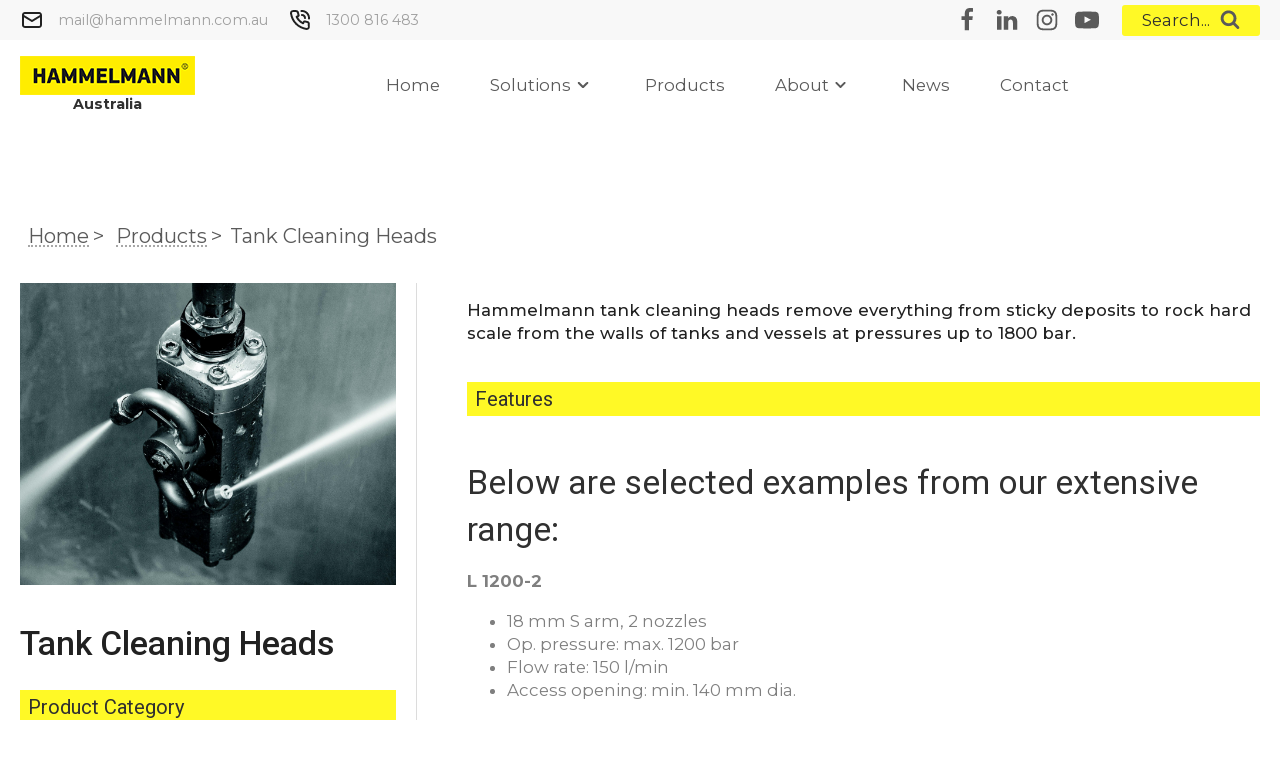

--- FILE ---
content_type: text/html; charset=UTF-8
request_url: https://www.hammelmann.com.au/products/accessories/tank-cleaning-units/
body_size: 26750
content:
<!DOCTYPE html>
<html lang="en-AU" >
<head>
<meta charset="UTF-8">
<script>
var gform;gform||(document.addEventListener("gform_main_scripts_loaded",function(){gform.scriptsLoaded=!0}),window.addEventListener("DOMContentLoaded",function(){gform.domLoaded=!0}),gform={domLoaded:!1,scriptsLoaded:!1,initializeOnLoaded:function(o){gform.domLoaded&&gform.scriptsLoaded?o():!gform.domLoaded&&gform.scriptsLoaded?window.addEventListener("DOMContentLoaded",o):document.addEventListener("gform_main_scripts_loaded",o)},hooks:{action:{},filter:{}},addAction:function(o,n,r,t){gform.addHook("action",o,n,r,t)},addFilter:function(o,n,r,t){gform.addHook("filter",o,n,r,t)},doAction:function(o){gform.doHook("action",o,arguments)},applyFilters:function(o){return gform.doHook("filter",o,arguments)},removeAction:function(o,n){gform.removeHook("action",o,n)},removeFilter:function(o,n,r){gform.removeHook("filter",o,n,r)},addHook:function(o,n,r,t,i){null==gform.hooks[o][n]&&(gform.hooks[o][n]=[]);var e=gform.hooks[o][n];null==i&&(i=n+"_"+e.length),gform.hooks[o][n].push({tag:i,callable:r,priority:t=null==t?10:t})},doHook:function(n,o,r){var t;if(r=Array.prototype.slice.call(r,1),null!=gform.hooks[n][o]&&((o=gform.hooks[n][o]).sort(function(o,n){return o.priority-n.priority}),o.forEach(function(o){"function"!=typeof(t=o.callable)&&(t=window[t]),"action"==n?t.apply(null,r):r[0]=t.apply(null,r)})),"filter"==n)return r[0]},removeHook:function(o,n,t,i){var r;null!=gform.hooks[o][n]&&(r=(r=gform.hooks[o][n]).filter(function(o,n,r){return!!(null!=i&&i!=o.tag||null!=t&&t!=o.priority)}),gform.hooks[o][n]=r)}});
</script>

<meta name="viewport" content="width=device-width, initial-scale=1.0">
<!-- WP_HEAD() START -->
<link rel="preload" as="style" href="https://fonts.googleapis.com/css?family=Montserrat:100,200,300,400,500,600,700,800,900|Roboto:100,200,300,400,500,600,700,800,900|Yusei+Magic:regular," >
<link rel="stylesheet" href="https://fonts.googleapis.com/css?family=Montserrat:100,200,300,400,500,600,700,800,900|Roboto:100,200,300,400,500,600,700,800,900|Yusei+Magic:regular,">
<meta name='robots' content='index, follow, max-image-preview:large, max-snippet:-1, max-video-preview:-1' />
<!-- Google Tag Manager -->
<script>(function(w,d,s,l,i){w[l]=w[l]||[];w[l].push({'gtm.start':
new Date().getTime(),event:'gtm.js'});var f=d.getElementsByTagName(s)[0],
j=d.createElement(s),dl=l!='dataLayer'?'&l='+l:'';j.async=true;j.src=
'https://www.googletagmanager.com/gtm.js?id='+i+dl;f.parentNode.insertBefore(j,f);
})(window,document,'script','dataLayer','GTM-TDLMZ69');</script>
<!-- End Google Tag Manager -->
	<!-- This site is optimized with the Yoast SEO plugin v19.7.1 - https://yoast.com/wordpress/plugins/seo/ -->
	<title>Tank Cleaning Heads - Hammelmann® Australia</title>
	<link rel="canonical" href="https://www.hammelmann.com.au/products/accessories/tank-cleaning-units/" />
	<meta property="og:locale" content="en_US" />
	<meta property="og:type" content="article" />
	<meta property="og:title" content="Tank Cleaning Heads - Hammelmann® Australia" />
	<meta property="og:description" content="Hammelmann tank cleaning heads remove everything from sticky deposits to rock hard scale from the walls of tanks and vessels at pressures up to 1800 bar." />
	<meta property="og:url" content="https://www.hammelmann.com.au/products/accessories/tank-cleaning-units/" />
	<meta property="og:site_name" content="Hammelmann® Australia" />
	<meta property="article:publisher" content="https://www.facebook.com/HammelmannAust" />
	<meta property="article:modified_time" content="2022-09-28T05:05:41+00:00" />
	<meta property="og:image" content="https://www.hammelmann.com.au/wp-content/uploads/2022/09/HAMMELMANN_water-jetting-scaled.jpg" />
	<meta property="og:image:width" content="3190" />
	<meta property="og:image:height" content="2563" />
	<meta property="og:image:type" content="image/jpeg" />
	<script type="application/ld+json" class="yoast-schema-graph">{"@context":"https://schema.org","@graph":[{"@type":"WebPage","@id":"https://www.hammelmann.com.au/products/accessories/tank-cleaning-units/","url":"https://www.hammelmann.com.au/products/accessories/tank-cleaning-units/","name":"Tank Cleaning Heads - Hammelmann® Australia","isPartOf":{"@id":"https://www.hammelmann.com.au/#website"},"primaryImageOfPage":{"@id":"https://www.hammelmann.com.au/products/accessories/tank-cleaning-units/#primaryimage"},"image":{"@id":"https://www.hammelmann.com.au/products/accessories/tank-cleaning-units/#primaryimage"},"thumbnailUrl":"https://www.hammelmann.com.au/wp-content/uploads/2022/09/HAMMELMANN_water-jetting-scaled.jpg","datePublished":"2022-09-17T03:19:19+00:00","dateModified":"2022-09-28T05:05:41+00:00","breadcrumb":{"@id":"https://www.hammelmann.com.au/products/accessories/tank-cleaning-units/#breadcrumb"},"inLanguage":"en-AU","potentialAction":[{"@type":"ReadAction","target":["https://www.hammelmann.com.au/products/accessories/tank-cleaning-units/"]}]},{"@type":"ImageObject","inLanguage":"en-AU","@id":"https://www.hammelmann.com.au/products/accessories/tank-cleaning-units/#primaryimage","url":"https://www.hammelmann.com.au/wp-content/uploads/2022/09/HAMMELMANN_water-jetting-scaled.jpg","contentUrl":"https://www.hammelmann.com.au/wp-content/uploads/2022/09/HAMMELMANN_water-jetting-scaled.jpg","width":3190,"height":2563,"caption":"HAMMELMANN water jetting"},{"@type":"BreadcrumbList","@id":"https://www.hammelmann.com.au/products/accessories/tank-cleaning-units/#breadcrumb","itemListElement":[{"@type":"ListItem","position":1,"name":"Products","item":"https://www.hammelmann.com.au/products/"},{"@type":"ListItem","position":2,"name":"Tank Cleaning Heads"}]},{"@type":"WebSite","@id":"https://www.hammelmann.com.au/#website","url":"https://www.hammelmann.com.au/","name":"Hammelmann® Australia","description":"","publisher":{"@id":"https://www.hammelmann.com.au/#organization"},"potentialAction":[{"@type":"SearchAction","target":{"@type":"EntryPoint","urlTemplate":"https://www.hammelmann.com.au/?s={search_term_string}"},"query-input":"required name=search_term_string"}],"inLanguage":"en-AU"},{"@type":"Organization","@id":"https://www.hammelmann.com.au/#organization","name":"Hammelmann® Australia","url":"https://www.hammelmann.com.au/","sameAs":["https://www.linkedin.com/company/hammelmann-australia/","https://www.instagram.com/hammelmann_australia/","https://www.youtube.com/c/HammelmannAustraliaMurarrie","https://www.facebook.com/HammelmannAust"],"logo":{"@type":"ImageObject","inLanguage":"en-AU","@id":"https://www.hammelmann.com.au/#/schema/logo/image/","url":"https://www.hammelmann.com.au/wp-content/uploads/2022/07/hammelmann_logo-top.png","contentUrl":"https://www.hammelmann.com.au/wp-content/uploads/2022/07/hammelmann_logo-top.png","width":175,"height":39,"caption":"Hammelmann® Australia"},"image":{"@id":"https://www.hammelmann.com.au/#/schema/logo/image/"}}]}</script>
	<!-- / Yoast SEO plugin. -->


<link rel="alternate" title="oEmbed (JSON)" type="application/json+oembed" href="https://www.hammelmann.com.au/wp-json/oembed/1.0/embed?url=https%3A%2F%2Fwww.hammelmann.com.au%2Fproducts%2Faccessories%2Ftank-cleaning-units%2F" />
<link rel="alternate" title="oEmbed (XML)" type="text/xml+oembed" href="https://www.hammelmann.com.au/wp-json/oembed/1.0/embed?url=https%3A%2F%2Fwww.hammelmann.com.au%2Fproducts%2Faccessories%2Ftank-cleaning-units%2F&#038;format=xml" />
<style id='wp-img-auto-sizes-contain-inline-css'>
img:is([sizes=auto i],[sizes^="auto," i]){contain-intrinsic-size:3000px 1500px}
/*# sourceURL=wp-img-auto-sizes-contain-inline-css */
</style>
<style id='classic-theme-styles-inline-css'>
/*! This file is auto-generated */
.wp-block-button__link{color:#fff;background-color:#32373c;border-radius:9999px;box-shadow:none;text-decoration:none;padding:calc(.667em + 2px) calc(1.333em + 2px);font-size:1.125em}.wp-block-file__button{background:#32373c;color:#fff;text-decoration:none}
/*# sourceURL=/wp-includes/css/classic-themes.min.css */
</style>
<link rel='stylesheet' id='oxygen-css' href='https://www.hammelmann.com.au/wp-content/plugins/oxygen/component-framework/oxygen.css?ver=4.0.4' media='all' />
<link rel='stylesheet' id='dashicons-css' href='https://www.hammelmann.com.au/wp-includes/css/dashicons.min.css?ver=6.9' media='all' />
<link rel='stylesheet' id='oxy_toolbox_essentials_style-css' href='https://www.hammelmann.com.au/wp-content/plugins/oxy-toolbox/modules/essentials/css/style.css?ver=1.5.7' media='all' />
<script src="https://www.hammelmann.com.au/wp-includes/js/jquery/jquery.min.js?ver=3.7.1" id="jquery-core-js"></script>
<link rel="https://api.w.org/" href="https://www.hammelmann.com.au/wp-json/" /><link rel="alternate" title="JSON" type="application/json" href="https://www.hammelmann.com.au/wp-json/wp/v2/product/479" /><link rel="EditURI" type="application/rsd+xml" title="RSD" href="https://www.hammelmann.com.au/xmlrpc.php?rsd" />
<meta name="generator" content="WordPress 6.9" />
<link rel='shortlink' href='https://www.hammelmann.com.au/?p=479' />
<!-- Stream WordPress user activity plugin v3.9.3 -->
<!-- sitelink-search-box Schema optimized by Schema Pro --><script type="application/ld+json">{"@context":"https:\/\/schema.org","@type":"WebSite","name":"Hammelmann\u00ae Australia","url":"https:\/\/www.hammelmann.com.au","potentialAction":[{"@type":"SearchAction","target":"https:\/\/www.hammelmann.com.au\/?s={search_term_string}","query-input":"required name=search_term_string"}]}</script><!-- / sitelink-search-box Schema optimized by Schema Pro --><!-- breadcrumb Schema optimized by Schema Pro --><script type="application/ld+json">{"@context":"https:\/\/schema.org","@type":"BreadcrumbList","itemListElement":[{"@type":"ListItem","position":1,"item":{"@id":"https:\/\/www.hammelmann.com.au\/","name":"Home"}},{"@type":"ListItem","position":2,"item":{"@id":"https:\/\/www.hammelmann.com.au\/products\/","name":"Products"}},{"@type":"ListItem","position":3,"item":{"@id":"https:\/\/www.hammelmann.com.au\/products\/accessories\/tank-cleaning-units\/","name":"Tank Cleaning Heads"}}]}</script><!-- / breadcrumb Schema optimized by Schema Pro --><meta name="google-site-verification" content="3eVI8aVBDB06RwbeK9h7N2D8FHJmM-nMcOkMDAmS67M" />
			<style id="wpsp-style-frontend"></style>
			<link rel="icon" href="https://www.hammelmann.com.au/wp-content/uploads/2022/09/favicon.jpg" sizes="32x32" />
<link rel="icon" href="https://www.hammelmann.com.au/wp-content/uploads/2022/09/favicon.jpg" sizes="192x192" />
<link rel="apple-touch-icon" href="https://www.hammelmann.com.au/wp-content/uploads/2022/09/favicon.jpg" />
<meta name="msapplication-TileImage" content="https://www.hammelmann.com.au/wp-content/uploads/2022/09/favicon.jpg" />
<link rel='stylesheet' id='oxygen-cache-91-css' href='//www.hammelmann.com.au/wp-content/uploads/oxygen/css/91.css?cache=1698017677&#038;ver=6.9' media='all' />
<link rel='stylesheet' id='oxygen-cache-114-css' href='//www.hammelmann.com.au/wp-content/uploads/oxygen/css/114.css?cache=1698017673&#038;ver=6.9' media='all' />
<link rel='stylesheet' id='oxygen-universal-styles-css' href='//www.hammelmann.com.au/wp-content/uploads/oxygen/css/universal.css?cache=1698821005&#038;ver=6.9' media='all' />
<!-- END OF WP_HEAD() -->
<style id='global-styles-inline-css'>
:root{--wp--preset--aspect-ratio--square: 1;--wp--preset--aspect-ratio--4-3: 4/3;--wp--preset--aspect-ratio--3-4: 3/4;--wp--preset--aspect-ratio--3-2: 3/2;--wp--preset--aspect-ratio--2-3: 2/3;--wp--preset--aspect-ratio--16-9: 16/9;--wp--preset--aspect-ratio--9-16: 9/16;--wp--preset--color--black: #000000;--wp--preset--color--cyan-bluish-gray: #abb8c3;--wp--preset--color--white: #ffffff;--wp--preset--color--pale-pink: #f78da7;--wp--preset--color--vivid-red: #cf2e2e;--wp--preset--color--luminous-vivid-orange: #ff6900;--wp--preset--color--luminous-vivid-amber: #fcb900;--wp--preset--color--light-green-cyan: #7bdcb5;--wp--preset--color--vivid-green-cyan: #00d084;--wp--preset--color--pale-cyan-blue: #8ed1fc;--wp--preset--color--vivid-cyan-blue: #0693e3;--wp--preset--color--vivid-purple: #9b51e0;--wp--preset--gradient--vivid-cyan-blue-to-vivid-purple: linear-gradient(135deg,rgb(6,147,227) 0%,rgb(155,81,224) 100%);--wp--preset--gradient--light-green-cyan-to-vivid-green-cyan: linear-gradient(135deg,rgb(122,220,180) 0%,rgb(0,208,130) 100%);--wp--preset--gradient--luminous-vivid-amber-to-luminous-vivid-orange: linear-gradient(135deg,rgb(252,185,0) 0%,rgb(255,105,0) 100%);--wp--preset--gradient--luminous-vivid-orange-to-vivid-red: linear-gradient(135deg,rgb(255,105,0) 0%,rgb(207,46,46) 100%);--wp--preset--gradient--very-light-gray-to-cyan-bluish-gray: linear-gradient(135deg,rgb(238,238,238) 0%,rgb(169,184,195) 100%);--wp--preset--gradient--cool-to-warm-spectrum: linear-gradient(135deg,rgb(74,234,220) 0%,rgb(151,120,209) 20%,rgb(207,42,186) 40%,rgb(238,44,130) 60%,rgb(251,105,98) 80%,rgb(254,248,76) 100%);--wp--preset--gradient--blush-light-purple: linear-gradient(135deg,rgb(255,206,236) 0%,rgb(152,150,240) 100%);--wp--preset--gradient--blush-bordeaux: linear-gradient(135deg,rgb(254,205,165) 0%,rgb(254,45,45) 50%,rgb(107,0,62) 100%);--wp--preset--gradient--luminous-dusk: linear-gradient(135deg,rgb(255,203,112) 0%,rgb(199,81,192) 50%,rgb(65,88,208) 100%);--wp--preset--gradient--pale-ocean: linear-gradient(135deg,rgb(255,245,203) 0%,rgb(182,227,212) 50%,rgb(51,167,181) 100%);--wp--preset--gradient--electric-grass: linear-gradient(135deg,rgb(202,248,128) 0%,rgb(113,206,126) 100%);--wp--preset--gradient--midnight: linear-gradient(135deg,rgb(2,3,129) 0%,rgb(40,116,252) 100%);--wp--preset--font-size--small: 13px;--wp--preset--font-size--medium: 20px;--wp--preset--font-size--large: 36px;--wp--preset--font-size--x-large: 42px;--wp--preset--spacing--20: 0.44rem;--wp--preset--spacing--30: 0.67rem;--wp--preset--spacing--40: 1rem;--wp--preset--spacing--50: 1.5rem;--wp--preset--spacing--60: 2.25rem;--wp--preset--spacing--70: 3.38rem;--wp--preset--spacing--80: 5.06rem;--wp--preset--shadow--natural: 6px 6px 9px rgba(0, 0, 0, 0.2);--wp--preset--shadow--deep: 12px 12px 50px rgba(0, 0, 0, 0.4);--wp--preset--shadow--sharp: 6px 6px 0px rgba(0, 0, 0, 0.2);--wp--preset--shadow--outlined: 6px 6px 0px -3px rgb(255, 255, 255), 6px 6px rgb(0, 0, 0);--wp--preset--shadow--crisp: 6px 6px 0px rgb(0, 0, 0);}:where(.is-layout-flex){gap: 0.5em;}:where(.is-layout-grid){gap: 0.5em;}body .is-layout-flex{display: flex;}.is-layout-flex{flex-wrap: wrap;align-items: center;}.is-layout-flex > :is(*, div){margin: 0;}body .is-layout-grid{display: grid;}.is-layout-grid > :is(*, div){margin: 0;}:where(.wp-block-columns.is-layout-flex){gap: 2em;}:where(.wp-block-columns.is-layout-grid){gap: 2em;}:where(.wp-block-post-template.is-layout-flex){gap: 1.25em;}:where(.wp-block-post-template.is-layout-grid){gap: 1.25em;}.has-black-color{color: var(--wp--preset--color--black) !important;}.has-cyan-bluish-gray-color{color: var(--wp--preset--color--cyan-bluish-gray) !important;}.has-white-color{color: var(--wp--preset--color--white) !important;}.has-pale-pink-color{color: var(--wp--preset--color--pale-pink) !important;}.has-vivid-red-color{color: var(--wp--preset--color--vivid-red) !important;}.has-luminous-vivid-orange-color{color: var(--wp--preset--color--luminous-vivid-orange) !important;}.has-luminous-vivid-amber-color{color: var(--wp--preset--color--luminous-vivid-amber) !important;}.has-light-green-cyan-color{color: var(--wp--preset--color--light-green-cyan) !important;}.has-vivid-green-cyan-color{color: var(--wp--preset--color--vivid-green-cyan) !important;}.has-pale-cyan-blue-color{color: var(--wp--preset--color--pale-cyan-blue) !important;}.has-vivid-cyan-blue-color{color: var(--wp--preset--color--vivid-cyan-blue) !important;}.has-vivid-purple-color{color: var(--wp--preset--color--vivid-purple) !important;}.has-black-background-color{background-color: var(--wp--preset--color--black) !important;}.has-cyan-bluish-gray-background-color{background-color: var(--wp--preset--color--cyan-bluish-gray) !important;}.has-white-background-color{background-color: var(--wp--preset--color--white) !important;}.has-pale-pink-background-color{background-color: var(--wp--preset--color--pale-pink) !important;}.has-vivid-red-background-color{background-color: var(--wp--preset--color--vivid-red) !important;}.has-luminous-vivid-orange-background-color{background-color: var(--wp--preset--color--luminous-vivid-orange) !important;}.has-luminous-vivid-amber-background-color{background-color: var(--wp--preset--color--luminous-vivid-amber) !important;}.has-light-green-cyan-background-color{background-color: var(--wp--preset--color--light-green-cyan) !important;}.has-vivid-green-cyan-background-color{background-color: var(--wp--preset--color--vivid-green-cyan) !important;}.has-pale-cyan-blue-background-color{background-color: var(--wp--preset--color--pale-cyan-blue) !important;}.has-vivid-cyan-blue-background-color{background-color: var(--wp--preset--color--vivid-cyan-blue) !important;}.has-vivid-purple-background-color{background-color: var(--wp--preset--color--vivid-purple) !important;}.has-black-border-color{border-color: var(--wp--preset--color--black) !important;}.has-cyan-bluish-gray-border-color{border-color: var(--wp--preset--color--cyan-bluish-gray) !important;}.has-white-border-color{border-color: var(--wp--preset--color--white) !important;}.has-pale-pink-border-color{border-color: var(--wp--preset--color--pale-pink) !important;}.has-vivid-red-border-color{border-color: var(--wp--preset--color--vivid-red) !important;}.has-luminous-vivid-orange-border-color{border-color: var(--wp--preset--color--luminous-vivid-orange) !important;}.has-luminous-vivid-amber-border-color{border-color: var(--wp--preset--color--luminous-vivid-amber) !important;}.has-light-green-cyan-border-color{border-color: var(--wp--preset--color--light-green-cyan) !important;}.has-vivid-green-cyan-border-color{border-color: var(--wp--preset--color--vivid-green-cyan) !important;}.has-pale-cyan-blue-border-color{border-color: var(--wp--preset--color--pale-cyan-blue) !important;}.has-vivid-cyan-blue-border-color{border-color: var(--wp--preset--color--vivid-cyan-blue) !important;}.has-vivid-purple-border-color{border-color: var(--wp--preset--color--vivid-purple) !important;}.has-vivid-cyan-blue-to-vivid-purple-gradient-background{background: var(--wp--preset--gradient--vivid-cyan-blue-to-vivid-purple) !important;}.has-light-green-cyan-to-vivid-green-cyan-gradient-background{background: var(--wp--preset--gradient--light-green-cyan-to-vivid-green-cyan) !important;}.has-luminous-vivid-amber-to-luminous-vivid-orange-gradient-background{background: var(--wp--preset--gradient--luminous-vivid-amber-to-luminous-vivid-orange) !important;}.has-luminous-vivid-orange-to-vivid-red-gradient-background{background: var(--wp--preset--gradient--luminous-vivid-orange-to-vivid-red) !important;}.has-very-light-gray-to-cyan-bluish-gray-gradient-background{background: var(--wp--preset--gradient--very-light-gray-to-cyan-bluish-gray) !important;}.has-cool-to-warm-spectrum-gradient-background{background: var(--wp--preset--gradient--cool-to-warm-spectrum) !important;}.has-blush-light-purple-gradient-background{background: var(--wp--preset--gradient--blush-light-purple) !important;}.has-blush-bordeaux-gradient-background{background: var(--wp--preset--gradient--blush-bordeaux) !important;}.has-luminous-dusk-gradient-background{background: var(--wp--preset--gradient--luminous-dusk) !important;}.has-pale-ocean-gradient-background{background: var(--wp--preset--gradient--pale-ocean) !important;}.has-electric-grass-gradient-background{background: var(--wp--preset--gradient--electric-grass) !important;}.has-midnight-gradient-background{background: var(--wp--preset--gradient--midnight) !important;}.has-small-font-size{font-size: var(--wp--preset--font-size--small) !important;}.has-medium-font-size{font-size: var(--wp--preset--font-size--medium) !important;}.has-large-font-size{font-size: var(--wp--preset--font-size--large) !important;}.has-x-large-font-size{font-size: var(--wp--preset--font-size--x-large) !important;}
/*# sourceURL=global-styles-inline-css */
</style>
<link rel='stylesheet' id='oxygen-aos-css' href='https://www.hammelmann.com.au/wp-content/plugins/oxygen/component-framework/vendor/aos/aos.css?ver=6.9' media='all' />
<link rel='stylesheet' id='gform_basic-css' href='https://www.hammelmann.com.au/wp-content/plugins/gravityforms/assets/css/dist/basic.min.css?ver=2.6.7' media='all' />
<link rel='stylesheet' id='gform_theme_components-css' href='https://www.hammelmann.com.au/wp-content/plugins/gravityforms/assets/css/dist/theme-components.min.css?ver=2.6.7' media='all' />
<link rel='stylesheet' id='gform_theme_ie11-css' href='https://www.hammelmann.com.au/wp-content/plugins/gravityforms/assets/css/dist/theme-ie11.min.css?ver=2.6.7' media='all' />
<link rel='stylesheet' id='gform_theme-css' href='https://www.hammelmann.com.au/wp-content/plugins/gravityforms/assets/css/dist/theme.min.css?ver=2.6.7' media='all' />
</head>
<body class="wp-singular product-template-default single single-product postid-479 wp-theme-oxygen-is-not-a-theme  wp-embed-responsive oxygen-body wp-schema-pro-2.7.3" >

<!-- Google Tag Manager (noscript) -->
<noscript><iframe src="https://www.googletagmanager.com/ns.html?id=GTM-TDLMZ69"
height="0" width="0" style="display:none;visibility:hidden"></iframe></noscript>
<!-- End Google Tag Manager (noscript) -->


						<header id="_header-2-21" class="oxy-header-wrapper oxy-overlay-header oxy-header" ><div id="_header_row-166-91" class="oxy-header-row hamm-nav-contact-row" ><div class="oxy-header-container"><div id="_header_left-167-91" class="oxy-header-left" ><div id="div_block-172-91" class="ct-div-block hamm-contact-icon-link hamm-header-contact" ><div id="fancy_icon-173-91" class="ct-fancy-icon hamm-contact-icon-link__icon" ><svg id="svg-fancy_icon-173-91"><use xlink:href="#Uniconsicon-envelope-alt"></use></svg></div><div id="code_block-174-91" class="ct-code-block hamm-nav-icon-link__text" ><a href="mailto:&#109;&#097;&#105;&#108;&#064;ha&#109;&#109;&#101;l&#109;an&#110;&#046;c&#111;m.&#097;u">ma&#105;l&#064;&#104;&#097;&#109;&#109;el&#109;&#097;&#110;&#110;.&#099;&#111;&#109;.au</a></div></div><div id="div_block-176-91" class="ct-div-block hamm-contact-icon-link hamm-header-contact" ><div id="fancy_icon-177-91" class="ct-fancy-icon hamm-contact-icon-link__icon" ><svg id="svg-fancy_icon-177-91"><use xlink:href="#Uniconsicon-phone-volume"></use></svg></div><div id="code_block-178-91" class="ct-code-block hamm-nav-icon-link__text" ><a href="tel:&#049;300%208&#049;&#054;&#032;&#052;83">&#049;&#051;00&#032;&#056;1&#054; &#052;8&#051;</a></div></div></div><div id="_header_center-168-91" class="oxy-header-center" ></div><div id="_header_right-169-91" class="oxy-header-right" ><div id="div_block-465-91" class="ct-div-block hamm-header-socials" ><a id="link-785-91" class="ct-link" href="https://www.facebook.com/HammelmannAust"   ><div id="fancy_icon-459-91" class="ct-fancy-icon hamm-nav-social__icon" ><svg id="svg-fancy_icon-459-91"><use xlink:href="#FontAwesomeicon-facebook"></use></svg></div></a><a id="link-1132-91" class="ct-link" href="https://www.linkedin.com/company/hammelmann-australia/"   ><div id="fancy_icon-462-91" class="ct-fancy-icon hamm-nav-social__icon" ><svg id="svg-fancy_icon-462-91"><use xlink:href="#FontAwesomeicon-linkedin"></use></svg></div></a><a id="link-786-91" class="ct-link" href="https://www.instagram.com/hammelmann_australia/"   ><div id="fancy_icon-463-91" class="ct-fancy-icon hamm-nav-social__icon" ><svg id="svg-fancy_icon-463-91"><use xlink:href="#FontAwesomeicon-instagram"></use></svg></div></a><a id="link-1133-91" class="ct-link" href="https://www.youtube.com/c/HammelmannAustraliaMurarrie"   ><div id="fancy_icon-1134-91" class="ct-fancy-icon hamm-nav-social__icon" ><svg id="svg-fancy_icon-1134-91"><use xlink:href="#FontAwesomeicon-youtube-play"></use></svg></div></a></div>
		<div id="-header-search-200-91" class="oxy-header-search "><button aria-label="Open search" class="oxy-header-search_toggle oxy-header-search_toggle-open" data-prevent-scroll="false"><span class="oxy-header-search_toggle-text">Search...</span><svg class="oxy-header-search_open-icon" id="open-header-search-200-91-icon"><use xlink:href="#FontAwesomeicon-search"></use></svg></button><form role="search" method="get" class="oxy-header-search_form" action="https://www.hammelmann.com.au/">
                    <div class="oxy-header-container">
                    <label>
                        <span class="screen-reader-text">Search for:</span>
                        <input required type="search" class="oxy-header-search_search-field" placeholder="Search..." value="" name="s" title="Search for:" />
                    </label><button aria-label="Close search" type=button class="oxy-header-search_toggle"><svg class="oxy-header-search_close-icon" id="close-header-search-200-91-icon"><use xlink:href="#Lineariconsicon-cross"></use></svg></button><input type="submit" class="search-submit" value="Search" /></div></form></div>

		</div></div></div><div id="_header_row-3-21" class="oxy-header-row hamm-py" ><div class="oxy-header-container"><div id="_header_left-4-21" class="oxy-header-left" ><div id="hamm-solutions-mega" class="ct-div-block hamm-shadow-diffuse" ><div id="div_block-555-91" class="ct-div-block" ><a id="link-556-91" class="ct-link" href="https://hammelmann.com.au/industries" target="_self"  ><h6 id="headline-557-91" class="ct-headline">Industries</h6><div id="fancy_icon-689-91" class="ct-fancy-icon hamm-mega-icon" ><svg id="svg-fancy_icon-689-91"><use xlink:href="#FontAwesomeExtraicon-chevron-right"></use></svg></div></a><div id="_dynamic_list-558-91" class="oxy-dynamic-list"><div id="div_block-559-91-1" class="ct-div-block " data-id="div_block-559-91"><div id="text_block-560-91-1" class="ct-text-block hamm-menu-grid__title" data-id="text_block-560-91"><span id="span-561-91-1" class="ct-span" data-id="span-561-91"><a href="https://www.hammelmann.com.au/industries/ship-repair/">Ship Repair</a></span></div></div><div id="div_block-559-91-2" class="ct-div-block " data-id="div_block-559-91"><div id="text_block-560-91-2" class="ct-text-block hamm-menu-grid__title" data-id="text_block-560-91"><span id="span-561-91-2" class="ct-span" data-id="span-561-91"><a href="https://www.hammelmann.com.au/industries/roads-bridges-tunnels/">Roads / Bridges / Tunnels</a></span></div></div><div id="div_block-559-91-3" class="ct-div-block " data-id="div_block-559-91"><div id="text_block-560-91-3" class="ct-text-block hamm-menu-grid__title" data-id="text_block-560-91"><span id="span-561-91-3" class="ct-span" data-id="span-561-91"><a href="https://www.hammelmann.com.au/industries/iron-and-steel/">Iron and Steel</a></span></div></div><div id="div_block-559-91-4" class="ct-div-block " data-id="div_block-559-91"><div id="text_block-560-91-4" class="ct-text-block hamm-menu-grid__title" data-id="text_block-560-91"><span id="span-561-91-4" class="ct-span" data-id="span-561-91"><a href="https://www.hammelmann.com.au/industries/food-beverages/">Food / Beverages</a></span></div></div><div id="div_block-559-91-5" class="ct-div-block " data-id="div_block-559-91"><div id="text_block-560-91-5" class="ct-text-block hamm-menu-grid__title" data-id="text_block-560-91"><span id="span-561-91-5" class="ct-span" data-id="span-561-91"><a href="https://www.hammelmann.com.au/industries/chemical-petrochemical/">Chemical / Petrochemical</a></span></div></div><div id="div_block-559-91-6" class="ct-div-block " data-id="div_block-559-91"><div id="text_block-560-91-6" class="ct-text-block hamm-menu-grid__title" data-id="text_block-560-91"><span id="span-561-91-6" class="ct-span" data-id="span-561-91"><a href="https://www.hammelmann.com.au/industries/aluminium/">Aluminium</a></span></div></div><div id="div_block-559-91-7" class="ct-div-block " data-id="div_block-559-91"><div id="text_block-560-91-7" class="ct-text-block hamm-menu-grid__title" data-id="text_block-560-91"><span id="span-561-91-7" class="ct-span" data-id="span-561-91"><a href="https://www.hammelmann.com.au/industries/mining/">Mining</a></span></div></div><div id="div_block-559-91-8" class="ct-div-block " data-id="div_block-559-91"><div id="text_block-560-91-8" class="ct-text-block hamm-menu-grid__title" data-id="text_block-560-91"><span id="span-561-91-8" class="ct-span" data-id="span-561-91"><a href="https://www.hammelmann.com.au/industries/energy/">Energy</a></span></div></div><div id="div_block-559-91-9" class="ct-div-block " data-id="div_block-559-91"><div id="text_block-560-91-9" class="ct-text-block hamm-menu-grid__title" data-id="text_block-560-91"><span id="span-561-91-9" class="ct-span" data-id="span-561-91"><a href="https://www.hammelmann.com.au/industries/construction/">Construction</a></span></div></div>                    
                                            
                                        
                    </div>
</div><div id="div_block-562-91" class="ct-div-block" ><a id="link-563-91" class="ct-link" href="https://hammelmann.com.au/applications" target="_self"  ><h6 id="headline-564-91" class="ct-headline">Applications</h6><div id="fancy_icon-737-91" class="ct-fancy-icon hamm-mega-icon" ><svg id="svg-fancy_icon-737-91"><use xlink:href="#FontAwesomeExtraicon-chevron-right"></use></svg></div></a><div id="_dynamic_list-565-91" class="oxy-dynamic-list"><div id="div_block-566-91-1" class="ct-div-block " data-id="div_block-566-91"><div id="text_block-567-91-1" class="ct-text-block " data-id="text_block-567-91"><span id="span-568-91-1" class="ct-span" data-id="span-568-91"><a href="https://www.hammelmann.com.au/applications/dewatering/">Dewatering</a></span></div></div><div id="div_block-566-91-2" class="ct-div-block " data-id="div_block-566-91"><div id="text_block-567-91-2" class="ct-text-block " data-id="text_block-567-91"><span id="span-568-91-2" class="ct-span" data-id="span-568-91"><a href="https://www.hammelmann.com.au/applications/cutting-technology/">Cutting Technology</a></span></div></div><div id="div_block-566-91-3" class="ct-div-block " data-id="div_block-566-91"><div id="text_block-567-91-3" class="ct-text-block " data-id="text_block-567-91"><span id="span-568-91-3" class="ct-span" data-id="span-568-91"><a href="https://www.hammelmann.com.au/applications/cleaning/">Cleaning</a></span></div></div><div id="div_block-566-91-4" class="ct-div-block " data-id="div_block-566-91"><div id="text_block-567-91-4" class="ct-text-block " data-id="text_block-567-91"><span id="span-568-91-4" class="ct-span" data-id="span-568-91"><a href="https://www.hammelmann.com.au/applications/liquid-or-gas-injection/">Liquid or Gas Injection</a></span></div></div><div id="div_block-566-91-5" class="ct-div-block " data-id="div_block-566-91"><div id="text_block-567-91-5" class="ct-text-block " data-id="text_block-567-91"><span id="span-568-91-5" class="ct-span" data-id="span-568-91"><a href="https://www.hammelmann.com.au/applications/vessel-cleaning/">Vessel Cleaning</a></span></div></div><div id="div_block-566-91-6" class="ct-div-block " data-id="div_block-566-91"><div id="text_block-567-91-6" class="ct-text-block " data-id="text_block-567-91"><span id="span-568-91-6" class="ct-span" data-id="span-568-91"><a href="https://www.hammelmann.com.au/applications/surface-preparation/">Surface Preparation</a></span></div></div><div id="div_block-566-91-7" class="ct-div-block " data-id="div_block-566-91"><div id="text_block-567-91-7" class="ct-text-block " data-id="text_block-567-91"><span id="span-568-91-7" class="ct-span" data-id="span-568-91"><a href="https://www.hammelmann.com.au/applications/pipe-cleaning/">Pipe Cleaning</a></span></div></div><div id="div_block-566-91-8" class="ct-div-block " data-id="div_block-566-91"><div id="text_block-567-91-8" class="ct-text-block " data-id="text_block-567-91"><span id="span-568-91-8" class="ct-span" data-id="span-568-91"><a href="https://www.hammelmann.com.au/applications/heat-exchange-cleaning/">Heat Exchange Cleaning</a></span></div></div><div id="div_block-566-91-9" class="ct-div-block " data-id="div_block-566-91"><div id="text_block-567-91-9" class="ct-text-block " data-id="text_block-567-91"><span id="span-568-91-9" class="ct-span" data-id="span-568-91"><a href="https://www.hammelmann.com.au/applications/drain-and-sewer-cleaning/">Drain and Sewer Cleaning</a></span></div></div><div id="div_block-566-91-10" class="ct-div-block " data-id="div_block-566-91"><div id="text_block-567-91-10" class="ct-text-block " data-id="text_block-567-91"><span id="span-568-91-10" class="ct-span" data-id="span-568-91"><a href="https://www.hammelmann.com.au/applications/concrete-demolition/">Concrete Demolition</a></span></div></div>                    
                                            
                                        
                    </div>
</div></div><div id="code_block-598-91" class="ct-code-block" ></div><a id="div_block-69-91" class="ct-link" href="https://www.hammelmann.com.au/"   ><img  id="image-67-91" alt="" src="https://hammelmann.com.au/wp-content/uploads/2022/07/hammelmann_logo-top.png" class="ct-image"/><div id="text_block-68-91" class="ct-text-block" >Australia</div></a></div><div id="_header_center-5-21" class="oxy-header-center" >
		<div id="-pro-menu-72-91" class="oxy-pro-menu hamm-desktop-menu "><div class="oxy-pro-menu-mobile-open-icon " data-off-canvas-alignment=""><svg id="-pro-menu-72-91-open-icon"><use xlink:href="#FontAwesomeicon-ellipsis-v"></use></svg>Menu</div>

                
        <div class="oxy-pro-menu-container  oxy-pro-menu-dropdown-links-visible-on-mobile oxy-pro-menu-dropdown-links-toggle oxy-pro-menu-show-dropdown" data-aos-duration="400" 

             data-oxy-pro-menu-dropdown-animation="fade-up"
             data-oxy-pro-menu-dropdown-animation-duration="0.4"
             data-entire-parent-toggles-dropdown="true"

             
                          data-oxy-pro-menu-dropdown-animation-duration="0.4"
             
                          data-oxy-pro-menu-dropdown-links-on-mobile="toggle">
             
            <div class="menu-main-container"><ul id="menu-main" class="oxy-pro-menu-list"><li id="menu-item-92" class="menu-item menu-item-type-post_type menu-item-object-page menu-item-home menu-item-92"><a href="https://www.hammelmann.com.au/">Home</a></li>
<li id="menu-item-99" class="hamm-menu-solutions menu-item menu-item-type-post_type menu-item-object-page menu-item-has-children menu-item-99"><a href="https://www.hammelmann.com.au/solutions/">Solutions</a>
<ul class="sub-menu">
	<li id="menu-item-424" class="menu-item menu-item-type-custom menu-item-object-custom menu-item-424"><a href="/applications">Applications</a></li>
	<li id="menu-item-423" class="menu-item menu-item-type-custom menu-item-object-custom menu-item-423"><a href="/industries/">Industries</a></li>
</ul>
</li>
<li id="menu-item-446" class="menu-item menu-item-type-custom menu-item-object-custom menu-item-446"><a href="https://www.hammelmann.com.au/products/">Products</a></li>
<li id="menu-item-102" class="menu-item menu-item-type-post_type menu-item-object-page menu-item-has-children menu-item-102"><a href="https://www.hammelmann.com.au/about/">About</a>
<ul class="sub-menu">
	<li id="menu-item-914" class="menu-item menu-item-type-post_type menu-item-object-page menu-item-914"><a href="https://www.hammelmann.com.au/careers/">Careers</a></li>
</ul>
</li>
<li id="menu-item-93" class="menu-item menu-item-type-post_type menu-item-object-page current_page_parent menu-item-93"><a href="https://www.hammelmann.com.au/news/">News</a></li>
<li id="menu-item-94" class="menu-item menu-item-type-post_type menu-item-object-page menu-item-94"><a href="https://www.hammelmann.com.au/contact/">Contact</a></li>
</ul></div>
            <div class="oxy-pro-menu-mobile-close-icon"><svg id="svg--pro-menu-72-91"><use xlink:href="#FontAwesomeicon-close"></use></svg>close</div>

        </div>

        </div>

		<script type="text/javascript">
			jQuery('#-pro-menu-72-91 .oxy-pro-menu-show-dropdown .menu-item-has-children > a', 'body').each(function(){
                jQuery(this).append('<div class="oxy-pro-menu-dropdown-icon-click-area"><svg class="oxy-pro-menu-dropdown-icon"><use xlink:href="#Uniconsicon-angle-down"></use></svg></div>');
            });
            jQuery('#-pro-menu-72-91 .oxy-pro-menu-show-dropdown .menu-item:not(.menu-item-has-children) > a', 'body').each(function(){
                jQuery(this).append('<div class="oxy-pro-menu-dropdown-icon-click-area"></div>');
            });			</script></div><div id="_header_right-6-21" class="oxy-header-right" >
		<div id="-burger-trigger-904-91" class="oxy-burger-trigger "><button aria-label="Open menu" data-touch="click"  class="hamburger hamburger--slider " type="button"><span class="hamburger-box"><span class="hamburger-inner"></span></span></button></div>

		</div></div></div></header>
		<section id="section-2-114" class=" ct-section" ><div class="ct-section-inner-wrap"><div id="code_block-182-114" class="ct-code-block hamm-product-bcrumb" ><ol id="ah-breadcrumb" class="ah-breadcrumb"><li class="breadcrumb-item"><a href="https://www.hammelmann.com.au">Home</a>&#062;</li><li class="breadcrumb-item item-cat"><a href="https://www.hammelmann.com.au/products/">Products</a>&#062;</li><li class="item-current breadcrumb-item">Tank Cleaning Heads</li></ol></div><div id="div_block-3-114" class="ct-div-block" ><div id="div_block-4-114" class="ct-div-block " ><div id="div_block-473-114" class="ct-div-block" ><img  id="image-11-114" alt="HAMMELMANN water jetting" src="https://www.hammelmann.com.au/wp-content/uploads/2022/09/HAMMELMANN_water-jetting-scaled.jpg" class="ct-image " srcset="" sizes="(max-width: 3190px) 100vw, 3190px" /></div><div id="div_block-388-114" class="ct-div-block" ><h1 id="headline-143-114" class="ct-headline"><span id="span-146-114" class="ct-span" >Tank Cleaning Heads</span></h1><div id="div_block-282-114" class="ct-div-block" ><div id="div_block-293-114" class="ct-div-block hamm-single-product__taxonomy" ><h6 id="headline-295-114" class="ct-headline hamm-single-product__sub-heading">Product Category<br></h6><div id="code_block-184-114" class="ct-code-block" ><a href="https://www.hammelmann.com.au/products/accessories/">Accessories</a></div></div><div id="div_block-292-114" class="ct-div-block hamm-single-product__taxonomy" ><h6 id="headline-294-114" class="ct-headline hamm-single-product__sub-heading">Applications<br></h6><div id="code_block-183-114" class="ct-code-block" ></div></div></div></div></div><div id="div_block-5-114" class="ct-div-block" ><div id="text_block-7-114" class="ct-text-block" ><span id="span-9-114" class="ct-span oxy-stock-content-styles" ><p>Hammelmann tank cleaning heads remove everything from sticky deposits to rock hard scale from the walls of tanks and vessels at pressures up to 1800 bar.</p>
<span class="cp-load-after-post"></span></span></div><div id="div_block-287-114" class="ct-div-block hamm-single-product__details" ><h6 id="headline-284-114" class="ct-headline hamm-single-product__sub-heading">Features</h6><div id="_dynamic_list-777-114" class="oxy-dynamic-list"><div id="div_block-778-114-1" class="ct-div-block" data-id="div_block-778-114"><div id="div_block-783-114-1" class="ct-div-block" data-id="div_block-783-114"><div id="code_block-905-114-1" class="ct-code-block" data-id="code_block-905-114"><img src=""></div></div><div id="div_block-785-114-1" class="ct-div-block" data-id="div_block-785-114"><div id="text_block-787-114-1" class="ct-text-block" data-id="text_block-787-114"><span id="span-789-114-1" class="ct-span" data-id="span-789-114"><h3>Below are selected examples from our extensive range:</h3>
<p><b>L 1200-2</b></p>
<ul>
<li>18 mm S arm, 2 nozzles</li>
<li>Op. pressure: max. 1200 bar</li>
<li>Flow rate: 150 l/min</li>
<li>Access opening: min. 140 mm dia.</li>
</ul>
<p><b>L 1800-2</b></p>
<ul>
<li>14 mm V arm, 2 nozzles</li>
<li>Op. pressure: max. 1800 bar</li>
<li>Flow rate: 150 l/min</li>
<li>Access opening: min. 190 mm dia.</li>
</ul>
<p><b>XL-500-2</b></p>
<ul>
<li>56 mm L arm, 2 nozzles</li>
<li>Op. pressure: max. 500 bar</li>
<li>Flow rate: 400 l/min</li>
<li>Access opening: min. 170 mm dia.</li>
</ul>
<p><b>XL 1600-2 - </b>(Chemical version)</p>
<ul>
<li>35 mm S arm, 2 nozzles</li>
<li>Op. pressure: max. 1600 bar</li>
<li>Flow rate: 250 l/min</li>
<li>Access opening: min. 190 mm dia.</li>
</ul>
<p><b>XL 1600-2</b></p>
<ul>
<li>13 mm V arm, 2 Nozzles</li>
<li>Op. pressure: max. 1600 bar</li>
<li>Flow rate: 250 l/min</li>
<li>Access opening: min. 190 mm dia.</li>
</ul>
<p><b>XXL 1600-2</b></p>
<ul>
<li>56 mm L arm, 2 nozzles</li>
<li>Op. pressure: max. 1600 bar</li>
<li>Flow rate: 500 l/min</li>
<li>Access opening: min.&nbsp;300 mm dia.</li>
</ul>
<p>Hammelmann can supply nozzle holder arms and accessories to achieve the cleaning standard required at the specified performance parameters.</p>
<p><img loading="lazy" decoding="async" class="alignnone size-medium wp-image-478" title="tank cleaning accessories 300x225 1" src="https://www.hammelmann.com.au/wp-content/uploads/2022/09/tank-cleaning-accessories-300x225-1.jpg" alt="tank cleaning accessories 300x225 1" width="300" height="225"></p>
<p><a href="https://www.hammelmann.com.au/wp-content/uploads/2022/09/TankCleaningHeads_brochure.pdf">Download Our Tank Cleaning Heads Brochure Here.</a></p>
</span></div></div></div></div>
<div id="div_block-302-114" class="ct-div-block" ><a id="link_button-178-114" class="ct-link-button hamm-button hamm-button__yellow hamm-shadow" href="https://hammelmann.com.au/contact/"   >Contact Us</a></div></div></div></div></div></section><section id="section-270-114" class=" ct-section" ><div class="ct-section-inner-wrap"><div id="code_block-271-114" class="ct-code-block hamm-product-bcrumb" ><ol id="ah-breadcrumb" class="ah-breadcrumb"><li class="breadcrumb-item"><a href="https://www.hammelmann.com.au">Home</a>&#062;</li><li class="breadcrumb-item item-cat"><a href="https://www.hammelmann.com.au/products/">Products</a>&#062;</li><li class="item-current breadcrumb-item">Tank Cleaning Heads</li></ol></div><div id="div_block-272-114" class="ct-div-block" ><div id="div_block-273-114" class="ct-div-block" ><img  id="image-274-114" alt="HAMMELMANN water jetting" src="https://www.hammelmann.com.au/wp-content/uploads/2022/09/HAMMELMANN_water-jetting-scaled.jpg" class="ct-image" srcset="" sizes="(max-width: 3190px) 100vw, 3190px" /></div><div id="div_block-275-114" class="ct-div-block" ><h1 id="headline-276-114" class="ct-headline"><span id="span-277-114" class="ct-span" >Tank Cleaning Heads</span></h1><div id="text_block-278-114" class="ct-text-block" ><span id="span-279-114" class="ct-span oxy-stock-content-styles" ><p>Hammelmann tank cleaning heads remove everything from sticky deposits to rock hard scale from the walls of tanks and vessels at pressures up to 1800 bar.</p>
<span class="cp-load-after-post"></span></span></div><a id="link_button-280-114" class="ct-link-button hamm-button hamm-button__yellow hamm-shadow" href="http://" target="_self"  >Contact Us</a></div></div></div></section><section id="section-185-114" class=" ct-section" ><div class="ct-section-inner-wrap"></div></section><section id="section-9-21" class=" ct-section" ><div class="ct-section-inner-wrap"><div id="div_block-16-21" class="ct-div-block " ><div id="div_block-75-91" class="ct-div-block" ><div id="div_block-77-91" class="ct-div-block" ><div id="fancy_icon-80-91" class="ct-fancy-icon" ><svg id="svg-fancy_icon-80-91"><use xlink:href="#Uniconsicon-envelope-check"></use></svg></div></div><div id="div_block-78-91" class="ct-div-block" ><h3 id="headline-79-91" class="ct-headline">Sign Up To Get Latest Updates</h3></div></div><div id="shortcode-510-91" class="ct-shortcode hamm-subscribe__container" ><script type="text/javascript"></script>
                <div class='gf_browser_chrome gform_wrapper gravity-theme hamm-subscribe_wrapper' id='gform_wrapper_2' >
                        <div class='gform_heading'>
                            <h2 class="gform_title">Subscribe</h2>
                            <span class='gform_description'></span>
                        </div><form method='post' enctype='multipart/form-data'  id='gform_2' class='hamm-subscribe' action='/products/accessories/tank-cleaning-units/' >
                        <div class='gform_body gform-body'><div id='gform_fields_2' class='gform_fields top_label form_sublabel_below description_below'><div id="field_2_3"  class="gfield gfield--width-half hamm-subscribe__email field_sublabel_below field_description_below hidden_label gfield_visibility_visible"  data-js-reload="field_2_3"><label class='gfield_label' for='input_2_3' >Email</label><div class='ginput_container ginput_container_email'>
                            <input name='input_3' id='input_2_3' type='text' value='' class='large'   placeholder='Your email'  aria-invalid="false"  autocomplete="email"/>
                        </div></div><div id="field_submit"  class="gfield gfield--width-half field_sublabel_below field_description_below gfield_visibility_visible"  data-field-class="gform_editor_submit_container" data-field-position="inline" data-js-reload="true"><input type='submit' id='gform_submit_button_2' class='gform-button gform-button--white  button' value='&gt;'  onclick='if(window["gf_submitting_2"]){return false;}  window["gf_submitting_2"]=true;  ' onkeypress='if( event.keyCode == 13 ){ if(window["gf_submitting_2"]){return false;} window["gf_submitting_2"]=true;  jQuery("#gform_2").trigger("submit",[true]); }' /></div></div></div>
        <div class='gform_footer top_label'>  
            <input type='hidden' class='gform_hidden' name='is_submit_2' value='1' />
            <input type='hidden' class='gform_hidden' name='gform_submit' value='2' />
            
            <input type='hidden' class='gform_hidden' name='gform_unique_id' value='' />
            <input type='hidden' class='gform_hidden' name='state_2' value='WyJbXSIsIjY4N2E5N2I5ZjJhMGI0YTFhOTM3Y2FmZjgwNDY0ZTA2Il0=' />
            <input type='hidden' class='gform_hidden' name='gform_target_page_number_2' id='gform_target_page_number_2' value='0' />
            <input type='hidden' class='gform_hidden' name='gform_source_page_number_2' id='gform_source_page_number_2' value='1' />
            <input type='hidden' name='gform_field_values' value='' />
            
        </div>
                        <p style="display: none !important;"><label>&#916;<textarea name="ak_hp_textarea" cols="45" rows="8" maxlength="100"></textarea></label><input type="hidden" id="ak_js_1" name="ak_js" value="243"/><script>document.getElementById( "ak_js_1" ).setAttribute( "value", ( new Date() ).getTime() );</script></p></form>
                        </div></div></div><div id="div_block-81-91" class="ct-div-block hamm-footer-container" ><div id="div_block-82-91" class="ct-div-block hamm-footer-column__logo" ><a id="link-458-91" class="ct-link" href="https://www.hammelmann.com.au/"   ><img  id="image-85-91" alt="" src="https://hammelmann.com.au/wp-content/uploads/2022/07/hammelmann_logo-top.png" class="ct-image"/></a><div id="text_block-86-91" class="ct-text-block hamm-footer-column__logo-text" >We've built our business on the foundation of professionalism. We'll provide you with complete solutions using the best products from a range of suppliers, including our competitors.</div><a id="div_block-834-91" class="ct-link" href="https://www.interpumpgroup.it/"   ><img  id="image-838-91" alt="logo 07" src="https://www.hammelmann.com.au/wp-content/uploads/2022/08/logo-07.png" class="ct-image" srcset="" sizes="(max-width: 80px) 100vw, 80px" /><div id="text_block-836-91" class="ct-text-block" >Interpump Group</div></a></div><div id="div_block-87-91" class="ct-div-block hamm-footer-column" >
		<div id="-pro-menu-91-91" class="oxy-pro-menu "><div class="oxy-pro-menu-mobile-open-icon " data-off-canvas-alignment=""><svg id="-pro-menu-91-91-open-icon"><use xlink:href="#FontAwesomeicon-ellipsis-v"></use></svg>Menu</div>

                
        <div class="oxy-pro-menu-container  oxy-pro-menu-dropdown-links-visible-on-mobile oxy-pro-menu-dropdown-links-toggle" data-aos-duration="400" 

             data-oxy-pro-menu-dropdown-animation="fade-up"
             data-oxy-pro-menu-dropdown-animation-duration="0.4"
             data-entire-parent-toggles-dropdown="true"

             
                          data-oxy-pro-menu-dropdown-animation-duration="0.4"
             
                          data-oxy-pro-menu-dropdown-links-on-mobile="toggle">
             
            <div class="menu-main-container"><ul id="menu-main-1" class="oxy-pro-menu-list"><li class="menu-item menu-item-type-post_type menu-item-object-page menu-item-home menu-item-92"><a href="https://www.hammelmann.com.au/">Home</a></li>
<li class="hamm-menu-solutions menu-item menu-item-type-post_type menu-item-object-page menu-item-99"><a href="https://www.hammelmann.com.au/solutions/">Solutions</a></li>
<li class="menu-item menu-item-type-custom menu-item-object-custom menu-item-446"><a href="https://www.hammelmann.com.au/products/">Products</a></li>
<li class="menu-item menu-item-type-post_type menu-item-object-page menu-item-102"><a href="https://www.hammelmann.com.au/about/">About</a></li>
<li class="menu-item menu-item-type-post_type menu-item-object-page current_page_parent menu-item-93"><a href="https://www.hammelmann.com.au/news/">News</a></li>
<li class="menu-item menu-item-type-post_type menu-item-object-page menu-item-94"><a href="https://www.hammelmann.com.au/contact/">Contact</a></li>
</ul></div>
            <div class="oxy-pro-menu-mobile-close-icon"><svg id="svg--pro-menu-91-91"><use xlink:href="#FontAwesomeicon-close"></use></svg>close</div>

        </div>

        </div>

		<script type="text/javascript">
			jQuery('#-pro-menu-91-91 .oxy-pro-menu-show-dropdown .menu-item-has-children > a', 'body').each(function(){
                jQuery(this).append('<div class="oxy-pro-menu-dropdown-icon-click-area"><svg class="oxy-pro-menu-dropdown-icon"><use xlink:href="#FontAwesomeicon-arrow-circle-o-down"></use></svg></div>');
            });
            jQuery('#-pro-menu-91-91 .oxy-pro-menu-show-dropdown .menu-item:not(.menu-item-has-children) > a', 'body').each(function(){
                jQuery(this).append('<div class="oxy-pro-menu-dropdown-icon-click-area"></div>');
            });			</script></div><div id="div_block-92-91" class="ct-div-block hamm-footer-column" ><div id="div_block-101-91" class="ct-div-block hamm-footer-column__contact" ><a id="div_block-102-91" class="ct-link hamm-footer-icon-link hamm-footer-address" href="https://hammelmann.com.au/"    address="1/41 Paringa Road,&lt;br /&gt;
Murarrie QLD 4172"><div id="fancy_icon-104-91" class="ct-fancy-icon hamm-footer-icon-link__icon" ><svg id="svg-fancy_icon-104-91"><use xlink:href="#Uniconsicon-map-marker"></use></svg></div><div id="text_block-105-91" class="ct-text-block hamm-footer-icon-link__text" ><span id="span-106-91" class="ct-span" >1/41 Paringa Road,<br />
Murarrie QLD 4172</span></div></a><div id="div_block-130-91" class="ct-div-block hamm-footer-icon-link" ><div id="fancy_icon-126-91" class="ct-fancy-icon hamm-footer-icon-link__icon" ><svg id="svg-fancy_icon-126-91"><use xlink:href="#Uniconsicon-envelope-alt"></use></svg></div><div id="code_block-129-91" class="ct-code-block hamm-footer-icon-link__text" ><a href="mailto:&#109;ai&#108;&#064;ha&#109;&#109;&#101;l&#109;&#097;&#110;n&#046;c&#111;&#109;&#046;a&#117;">m&#097;il&#064;ham&#109;&#101;&#108;&#109;&#097;&#110;&#110;&#046;&#099;o&#109;.a&#117;</a></div></div><div id="div_block-133-91" class="ct-div-block hamm-footer-icon-link" ><div id="fancy_icon-134-91" class="ct-fancy-icon hamm-footer-icon-link__icon" ><svg id="svg-fancy_icon-134-91"><use xlink:href="#Uniconsicon-phone-volume"></use></svg></div><div id="code_block-135-91" class="ct-code-block hamm-footer-icon-link__text" ><a href="tel:130&#048;&#032;&#056;1&#054;%20&#052;&#056;3">&#049;&#051;&#048;&#048; 8&#049;&#054;&#032;4&#056;3</a></div></div><div id="div_block-1053-91" class="ct-div-block hamm-footer-socials" ><a id="link-1054-91" class="ct-link" href="https://www.facebook.com/HammelmannAust"   ><div id="fancy_icon-1055-91" class="ct-fancy-icon hamm-footer-social__icon" ><svg id="svg-fancy_icon-1055-91"><use xlink:href="#FontAwesomeicon-facebook"></use></svg></div></a><a id="link-1139-91" class="ct-link" href="https://www.linkedin.com/company/hammelmann-australia/"   ><div id="fancy_icon-1056-91" class="ct-fancy-icon hamm-footer-social__icon" ><svg id="svg-fancy_icon-1056-91"><use xlink:href="#FontAwesomeicon-linkedin"></use></svg></div></a><a id="link-1057-91" class="ct-link" href="https://www.instagram.com/hammelmann_australia/"   ><div id="fancy_icon-1058-91" class="ct-fancy-icon hamm-footer-social__icon" ><svg id="svg-fancy_icon-1058-91"><use xlink:href="#FontAwesomeicon-instagram"></use></svg></div></a><a id="link-1135-91" class="ct-link" href="https://www.youtube.com/c/HammelmannAustraliaMurarrie"   ><div id="fancy_icon-1136-91" class="ct-fancy-icon hamm-footer-social__icon" ><svg id="svg-fancy_icon-1136-91"><use xlink:href="#FontAwesomeicon-youtube-play"></use></svg></div></a></div></div></div><div id="div_block-95-91" class="ct-div-block hamm-footer-column" ><div id="div_block-136-91" class="ct-div-block" ><div id="_dynamic_list-137-91" class="oxy-dynamic-list"><div id="div_block-138-91-1" class="ct-div-block " data-id="div_block-138-91"><a id="div_block-686-91-1" class="ct-link hamm-location" href="https://hammelmann.com.au/" address="1/41 Paringa Rd,&lt;br /&gt;
Murarrie QLD 4172" data-id="div_block-686-91"><div id="fancy_icon-141-91-1" class="ct-fancy-icon" data-id="fancy_icon-141-91"><svg id="svg-fancy_icon-141-91-1" data-id="svg-fancy_icon-141-91"><use xlink:href="#Uniconsicon-map-marker"></use></svg></div><div id="text_block-144-91-1" class="ct-text-block " data-id="text_block-144-91"><span id="span-148-91-1" class="ct-span" data-id="span-148-91">Brisbane</span></div></a></div><div id="div_block-138-91-2" class="ct-div-block " data-id="div_block-138-91"><a id="div_block-686-91-2" class="ct-link hamm-location" href="https://hammelmann.com.au/" address="8 Law Court,&lt;br /&gt;
Sunshine VIC 3020" data-id="div_block-686-91"><div id="fancy_icon-141-91-2" class="ct-fancy-icon" data-id="fancy_icon-141-91"><svg id="svg-fancy_icon-141-91-2" data-id="svg-fancy_icon-141-91"><use xlink:href="#Uniconsicon-map-marker"></use></svg></div><div id="text_block-144-91-2" class="ct-text-block " data-id="text_block-144-91"><span id="span-148-91-2" class="ct-span" data-id="span-148-91">Melbourne</span></div></a></div><div id="div_block-138-91-3" class="ct-div-block " data-id="div_block-138-91"><a id="div_block-686-91-3" class="ct-link hamm-location" href="https://hammelmann.com.au/" address="1/29 Haydock Street,&lt;br /&gt;
Forrestdale WA 6112" data-id="div_block-686-91"><div id="fancy_icon-141-91-3" class="ct-fancy-icon" data-id="fancy_icon-141-91"><svg id="svg-fancy_icon-141-91-3" data-id="svg-fancy_icon-141-91"><use xlink:href="#Uniconsicon-map-marker"></use></svg></div><div id="text_block-144-91-3" class="ct-text-block " data-id="text_block-144-91"><span id="span-148-91-3" class="ct-span" data-id="span-148-91">Perth</span></div></a></div><div id="div_block-138-91-4" class="ct-div-block " data-id="div_block-138-91"><a id="div_block-686-91-4" class="ct-link hamm-location" href="https://hammelmann.com.au/" address="3 Roseanna Street,&lt;br /&gt;
Gladstone QLD 4680" data-id="div_block-686-91"><div id="fancy_icon-141-91-4" class="ct-fancy-icon" data-id="fancy_icon-141-91"><svg id="svg-fancy_icon-141-91-4" data-id="svg-fancy_icon-141-91"><use xlink:href="#Uniconsicon-map-marker"></use></svg></div><div id="text_block-144-91-4" class="ct-text-block " data-id="text_block-144-91"><span id="span-148-91-4" class="ct-span" data-id="span-148-91">Gladstone</span></div></a></div></div>
<div id="code_block-642-91" class="ct-code-block" ></div></div></div></div></div></section><section id="section-100-91" class=" ct-section" ><div class="ct-section-inner-wrap"><div id="div_block-98-91" class="ct-div-block " >
		<span id="-copyright-year-99-91" class="oxy-copyright-year ">Copyright © 2026 Hammelmann Pty Ltd. ABN 55 059  603 431 Disclaimer</span>

		<a id="link-1217-91" class="ct-link" href="https://www.mattersolutions.com.au/" target="_blank" rel="nofollow" ><div id="code_block-1225-91" class="ct-code-block" ><svg version="1.1" class="matter-solutions-logo" xmlns="http://www.w3.org/2000/svg" width="114" height="36" viewBox="0 0 144 60">
<g><title>Matter Solutions</title></g>
<g class="matter" display="inline">
<g class="matter__m" display="inline">
<path d="M26,10.6c2.7-2.3,5.6-3.3,7.6-3.3c2.6,0,4.5,1.8,4.4,4.4c3.2-3.2,6.6-4.4,8.7-4.4c2.7,0,4.4,1.8,4.4,4.3
c0,1.6-0.6,3.7-1.8,6.4l-9.9,24.6c-1,2.7-0.9,4.4,1.7,5.8l-1.9,4.7c-5.7-2.4-7-6.6-5-11.9l8.6-21.4c1.1-2.6,2.1-5,2.1-5.9
c0-0.6-0.3-1.3-1.3-1.3c-1.7,0-4.6,1.7-6.9,4.2L26,43.3h-5.7l9.5-23.5c1.1-2.6,2-5,2-5.9c0-0.6-0.2-1.3-1.3-1.3
c-1.7,0-4.5,1.7-6.8,4.1L13,43.3H7.2l12.4-30.8C13.4,15,5,16.8,5,22c0,2.3,1.7,3.6,3.6,3.6v4.7c-5.1,0-8.4-3.7-8.4-8.1
c0-9.6,12.8-11.5,21.7-15.3L26,10.6z"></path>
</g>
<g class="matter__a" display="inline">
<path d="M76.4,31.7c-3.6,6.3-7.8,11.6-12.9,11.6c-4.4,0-4.6-3.8-4.6-3.8s-2.9,3.8-6.8,3.8c-3.1,0-4.7-2.4-4.7-5.5
c0-5,4.2-19.8,12.4-19.8c4.1,0,4.9,3.8,4.9,3.8l7-3.2l-6.1,15.2c-1.9,4.9-1.3,5.9-0.2,5.9c2.1,0,5.7-4.2,8.9-9.7
C75,30.2,76.1,31,76.4,31.7z M59.4,34.7l3.6-8.8c0,0,0-3.1-2.2-3.1c-4.1,0-8,10.6-8,14c0,1.3,0.5,1.9,1.5,1.9
C57,38.7,59.4,34.7,59.4,34.7z"></path>
</g>
<g class="matter__t1" display="inline">
<path d="M90,31.7c-3.5,6.1-8.1,11.6-13.4,11.6c-4.2,0-6.6-2.9-3.2-11.2l5.4-13.5h-4.1l1.2-2.9H80l2.5-6.3h5.7l-2.5,6.3h3.9
l-1.2,2.9h-3.9l-6.1,15.2c-2.1,5.3-1.1,5.9,0,5.9c2.6,0,6.2-4,9.5-9.7C88.6,30.2,89.7,31,90,31.7z"></path>
</g>
<g class="matter__t2" display="inline">
<path d="M103.6,31.7c-3.5,6.1-8.1,11.6-13.4,11.6c-4.2,0-6.6-2.9-3.2-11.2l5.4-13.5h-4.1l1.2-2.9h4.1l2.5-6.3h5.7
l-2.5,6.3h3.9l-1.2,2.9h-3.9l-6.1,15.2c-2.1,5.3-1.1,5.9,0,5.9c2.6,0,6.2-4,9.5-9.7C102.2,30.2,103.3,31,103.6,31.7z"></path>
</g>
<g class="matter__e" display="inline">
<path d="M124.7,31.7c-3.2,5.6-8.5,11.6-16.5,11.6c-5.3,0-8-2.6-8-7.4c0-6.5,5.2-17.9,13.7-17.9c4.8,0,7.8,3.8,5,9.7
c-2.2,4.8-6.1,6.5-12.9,5.7c0,0-2.3,6.3,3.6,6.3c4.6,0,9.5-3.8,12.9-9.7C123.3,30.2,124.5,31,124.7,31.7z M107,30.4
c4.4,0.7,6-1.5,7.1-3.9s1.1-3.8-0.5-3.8C109.8,22.7,107,30.4,107,30.4z"></path>
</g>
<g class="matter__r" display="inline">
<path d="M122.6,30.1c1.2-2.1,2.6-5,3.9-8c-0.8-0.9-1.4-1.8-1.4-2.9c0-2.2,2.3-4.5,4.2-5.1l2.7,1.7l-1.7,4
c1.9,1.8,6.2,4,6.2,7.1c0,0.6-0.1,1.3-0.6,2.4l-1.9,4.5c-2.1,5.2-1,5.9-0.3,5.9c1.6,0,4.1-3.3,7.8-9.7c0.8,0,1.9,0.8,2.2,1.6
c-3.6,6.2-7.1,11.6-11.7,11.6c-3.7,0-6.4-2.8-3.1-10.9l1.7-4c0.4-0.9,0.4-1.4,0.4-1.6c0-0.9-1-1.8-2.4-2.9
c-1.2,2.6-2.5,5.2-3.9,7.8C123.9,31.6,122.8,30.9,122.6,30.1z"></path>
</g>
</g>
</svg></div></a></div></div></section>
		<div id="-off-canvas-907-91" class="oxy-off-canvas "><div class="oxy-offcanvas_backdrop"></div><div id="-off-canvas-907-91-inner" class="offcanvas-inner oxy-inner-content" role="dialog" aria-label="offcanvas content" tabindex="0" data-start="false" data-click-outside="true" data-trigger-selector=".oxy-burger-trigger" data-esc="true" data-focus-selector=".offcanvas-inner" data-reset="400" data-hashclose="true" data-burger-sync="false" data-overflow="true" data-auto-aria="true" ><div id="div_block-977-91" class="ct-div-block" ><img  id="image-979-91" alt="" src="https://www.hammelmann.com.au/wp-content/uploads/2022/07/hammelmann_logo-top.png" class="ct-image" srcset="" sizes="(max-width: 175px) 100vw, 175px" /><div id="text_block-980-91" class="ct-text-block" >Australia</div></div><div id="div_block-908-91" class="ct-div-block" >
		<div id="-slide-menu-910-91" class="oxy-slide-menu "><nav class="oxy-slide-menu_inner"  data-currentopen="disable" data-duration="300" data-start="open" data-icon="FontAwesomeicon-chevron-down" data-trigger-selector=".oxy-burger-trigger">  <ul id="menu-main-2" class="oxy-slide-menu_list"><li class="menu-item menu-item-type-post_type menu-item-object-page menu-item-home menu-item-92"><a href="https://www.hammelmann.com.au/">Home</a></li>
<li class="hamm-menu-solutions menu-item menu-item-type-post_type menu-item-object-page menu-item-has-children menu-item-99"><a href="https://www.hammelmann.com.au/solutions/">Solutions</a>
<ul class="sub-menu">
	<li class="menu-item menu-item-type-custom menu-item-object-custom menu-item-424"><a href="/applications">Applications</a></li>
	<li class="menu-item menu-item-type-custom menu-item-object-custom menu-item-423"><a href="/industries/">Industries</a></li>
</ul>
</li>
<li class="menu-item menu-item-type-custom menu-item-object-custom menu-item-446"><a href="https://www.hammelmann.com.au/products/">Products</a></li>
<li class="menu-item menu-item-type-post_type menu-item-object-page menu-item-has-children menu-item-102"><a href="https://www.hammelmann.com.au/about/">About</a>
<ul class="sub-menu">
	<li class="menu-item menu-item-type-post_type menu-item-object-page menu-item-914"><a href="https://www.hammelmann.com.au/careers/">Careers</a></li>
</ul>
</li>
<li class="menu-item menu-item-type-post_type menu-item-object-page current_page_parent menu-item-93"><a href="https://www.hammelmann.com.au/news/">News</a></li>
<li class="menu-item menu-item-type-post_type menu-item-object-page menu-item-94"><a href="https://www.hammelmann.com.au/contact/">Contact</a></li>
</ul></nav></div>

		</div><div id="div_block-981-91" class="ct-div-block" ><a id="div_block-985-91" class="ct-link hamm-menu-mobile-contact" href="tel:1300%20816%20483" target="_self"  ><div id="fancy_icon-986-91" class="ct-fancy-icon hamm-contact-icon-link__icon" ><svg id="svg-fancy_icon-986-91"><use xlink:href="#Uniconsicon-phone-volume"></use></svg></div><div id="text_block-1062-91" class="ct-text-block " ><span id="span-1063-91" class="ct-span" >1300 816 483</span></div></a><a id="div_block-982-91" class="ct-link hamm-menu-mobile-contact" href="mailto:mail@hammelmann.com.au" target="_self"  ><div id="fancy_icon-983-91" class="ct-fancy-icon hamm-contact-icon-link__icon" ><svg id="svg-fancy_icon-983-91"><use xlink:href="#Uniconsicon-envelope-alt"></use></svg></div><div id="text_block-1065-91" class="ct-text-block" ><span id="span-1066-91" class="ct-span" >mail@hammelmann.com.au</span></div></a></div></div></div>

			<!-- WP_FOOTER -->
<script type="speculationrules">
{"prefetch":[{"source":"document","where":{"and":[{"href_matches":"/*"},{"not":{"href_matches":["/wp-*.php","/wp-admin/*","/wp-content/uploads/*","/wp-content/*","/wp-content/plugins/*","/wp-content/themes/twentytwentyone/*","/wp-content/themes/oxygen-is-not-a-theme/*","/*\\?(.+)"]}},{"not":{"selector_matches":"a[rel~=\"nofollow\"]"}},{"not":{"selector_matches":".no-prefetch, .no-prefetch a"}}]},"eagerness":"conservative"}]}
</script>
<!-- pre>WP_Rewrite Object
(
    [permalink_structure] => /%postname%/
    [use_trailing_slashes] => 1
    [author_base] => author
    [author_structure] => /author/%author%
    [date_structure] => /%year%/%monthnum%/%day%
    [page_structure] => %pagename%
    [search_base] => search
    [search_structure] => search/%search%
    [comments_base] => comments
    [pagination_base] => page
    [comments_pagination_base] => comment-page
    [feed_base] => feed
    [front] => /
    [root] => 
    [index] => index.php
    [matches] => matches
    [rules] => Array
        (
            [products/accessories/([^/]*)$] => index.php?post_type=product&product=$matches[1]
            [products/drain-and-sewer-cleaning/([^/]*)$] => index.php?post_type=product&product=$matches[1]
            [products/hoses/([^/]*)$] => index.php?post_type=product&product=$matches[1]
            [products/industrial-vacuum-trucks/([^/]*)$] => index.php?post_type=product&product=$matches[1]
            [products/process-pumps/([^/]*)$] => index.php?post_type=product&product=$matches[1]
            [products/protective-equipment/([^/]*)$] => index.php?post_type=product&product=$matches[1]
            [products/pumps/([^/]*)$] => index.php?post_type=product&product=$matches[1]
            [products/specialised-tooling/([^/]*)$] => index.php?post_type=product&product=$matches[1]
            [products/training/([^/]*)$] => index.php?post_type=product&product=$matches[1]
            [products/water-blasting-pumps/([^/]*)$] => index.php?post_type=product&product=$matches[1]
            [products/water-jet-technology/([^/]*)$] => index.php?post_type=product&product=$matches[1]
            [sitemap_index\.xml$] => index.php?sitemap=1
            [([^/]+?)-sitemap([0-9]+)?\.xml$] => index.php?sitemap=$matches[1]&sitemap_n=$matches[2]
            [([a-z]+)?-?sitemap\.xsl$] => index.php?yoast-sitemap-xsl=$matches[1]
            [^wp-json/?$] => index.php?rest_route=/
            [^wp-json/(.*)?] => index.php?rest_route=/$matches[1]
            [^index.php/wp-json/?$] => index.php?rest_route=/
            [^index.php/wp-json/(.*)?] => index.php?rest_route=/$matches[1]
            [^wp-sitemap\.xml$] => index.php?sitemap=index
            [^wp-sitemap\.xsl$] => index.php?sitemap-stylesheet=sitemap
            [^wp-sitemap-index\.xsl$] => index.php?sitemap-stylesheet=index
            [^wp-sitemap-([a-z]+?)-([a-z\d_-]+?)-(\d+?)\.xml$] => index.php?sitemap=$matches[1]&sitemap-subtype=$matches[2]&paged=$matches[3]
            [^wp-sitemap-([a-z]+?)-(\d+?)\.xml$] => index.php?sitemap=$matches[1]&paged=$matches[2]
            [industries/?$] => index.php?post_type=industries
            [industries/feed/(feed|rdf|rss|rss2|atom)/?$] => index.php?post_type=industries&feed=$matches[1]
            [industries/(feed|rdf|rss|rss2|atom)/?$] => index.php?post_type=industries&feed=$matches[1]
            [industries/page/([0-9]{1,})/?$] => index.php?post_type=industries&paged=$matches[1]
            [applications/?$] => index.php?post_type=applications
            [applications/feed/(feed|rdf|rss|rss2|atom)/?$] => index.php?post_type=applications&feed=$matches[1]
            [applications/(feed|rdf|rss|rss2|atom)/?$] => index.php?post_type=applications&feed=$matches[1]
            [applications/page/([0-9]{1,})/?$] => index.php?post_type=applications&paged=$matches[1]
            [products/?$] => index.php?post_type=product
            [products/feed/(feed|rdf|rss|rss2|atom)/?$] => index.php?post_type=product&feed=$matches[1]
            [products/(feed|rdf|rss|rss2|atom)/?$] => index.php?post_type=product&feed=$matches[1]
            [products/page/([0-9]{1,})/?$] => index.php?post_type=product&paged=$matches[1]
            [products/([a-z0-9-]+)[/]?$] => index.php?product_category=$matches[1]
            [products/([a-z0-9-_]+)/([a-z0-9-]+)[/]?$] => index.php?taxonomy=product_category&product_category=$matches[2]
            [products/([a-z0-9-]+)/([a-z0-9-_]+)[/]?$] => index.php?product_category=$matches[1]&post_type=product&product=$matches[2]
            [products/([a-z0-9-]+)/([a-z0-9-]+)/([a-z0-9-]+)[/]?$] => index.php?product_category=$matches[1]&product_category=$matches[2]&post_type=product&product=$matches[3]
            [category/(.+?)/feed/(feed|rdf|rss|rss2|atom)/?$] => index.php?category_name=$matches[1]&feed=$matches[2]
            [category/(.+?)/(feed|rdf|rss|rss2|atom)/?$] => index.php?category_name=$matches[1]&feed=$matches[2]
            [category/(.+?)/embed/?$] => index.php?category_name=$matches[1]&embed=true
            [category/(.+?)/page/?([0-9]{1,})/?$] => index.php?category_name=$matches[1]&paged=$matches[2]
            [category/(.+?)/?$] => index.php?category_name=$matches[1]
            [tag/([^/]+)/feed/(feed|rdf|rss|rss2|atom)/?$] => index.php?tag=$matches[1]&feed=$matches[2]
            [tag/([^/]+)/(feed|rdf|rss|rss2|atom)/?$] => index.php?tag=$matches[1]&feed=$matches[2]
            [tag/([^/]+)/embed/?$] => index.php?tag=$matches[1]&embed=true
            [tag/([^/]+)/page/?([0-9]{1,})/?$] => index.php?tag=$matches[1]&paged=$matches[2]
            [tag/([^/]+)/?$] => index.php?tag=$matches[1]
            [type/([^/]+)/feed/(feed|rdf|rss|rss2|atom)/?$] => index.php?post_format=$matches[1]&feed=$matches[2]
            [type/([^/]+)/(feed|rdf|rss|rss2|atom)/?$] => index.php?post_format=$matches[1]&feed=$matches[2]
            [type/([^/]+)/embed/?$] => index.php?post_format=$matches[1]&embed=true
            [type/([^/]+)/page/?([0-9]{1,})/?$] => index.php?post_format=$matches[1]&paged=$matches[2]
            [type/([^/]+)/?$] => index.php?post_format=$matches[1]
            [industries/[^/]+/attachment/([^/]+)/?$] => index.php?attachment=$matches[1]
            [industries/[^/]+/attachment/([^/]+)/trackback/?$] => index.php?attachment=$matches[1]&tb=1
            [industries/[^/]+/attachment/([^/]+)/feed/(feed|rdf|rss|rss2|atom)/?$] => index.php?attachment=$matches[1]&feed=$matches[2]
            [industries/[^/]+/attachment/([^/]+)/(feed|rdf|rss|rss2|atom)/?$] => index.php?attachment=$matches[1]&feed=$matches[2]
            [industries/[^/]+/attachment/([^/]+)/comment-page-([0-9]{1,})/?$] => index.php?attachment=$matches[1]&cpage=$matches[2]
            [industries/[^/]+/attachment/([^/]+)/embed/?$] => index.php?attachment=$matches[1]&embed=true
            [industries/([^/]+)/embed/?$] => index.php?industries=$matches[1]&embed=true
            [industries/([^/]+)/trackback/?$] => index.php?industries=$matches[1]&tb=1
            [industries/([^/]+)/feed/(feed|rdf|rss|rss2|atom)/?$] => index.php?industries=$matches[1]&feed=$matches[2]
            [industries/([^/]+)/(feed|rdf|rss|rss2|atom)/?$] => index.php?industries=$matches[1]&feed=$matches[2]
            [industries/([^/]+)/page/?([0-9]{1,})/?$] => index.php?industries=$matches[1]&paged=$matches[2]
            [industries/([^/]+)/comment-page-([0-9]{1,})/?$] => index.php?industries=$matches[1]&cpage=$matches[2]
            [industries/([^/]+)(?:/([0-9]+))?/?$] => index.php?industries=$matches[1]&page=$matches[2]
            [industries/[^/]+/([^/]+)/?$] => index.php?attachment=$matches[1]
            [industries/[^/]+/([^/]+)/trackback/?$] => index.php?attachment=$matches[1]&tb=1
            [industries/[^/]+/([^/]+)/feed/(feed|rdf|rss|rss2|atom)/?$] => index.php?attachment=$matches[1]&feed=$matches[2]
            [industries/[^/]+/([^/]+)/(feed|rdf|rss|rss2|atom)/?$] => index.php?attachment=$matches[1]&feed=$matches[2]
            [industries/[^/]+/([^/]+)/comment-page-([0-9]{1,})/?$] => index.php?attachment=$matches[1]&cpage=$matches[2]
            [industries/[^/]+/([^/]+)/embed/?$] => index.php?attachment=$matches[1]&embed=true
            [applications/.+?/attachment/([^/]+)/?$] => index.php?attachment=$matches[1]
            [applications/.+?/attachment/([^/]+)/trackback/?$] => index.php?attachment=$matches[1]&tb=1
            [applications/.+?/attachment/([^/]+)/feed/(feed|rdf|rss|rss2|atom)/?$] => index.php?attachment=$matches[1]&feed=$matches[2]
            [applications/.+?/attachment/([^/]+)/(feed|rdf|rss|rss2|atom)/?$] => index.php?attachment=$matches[1]&feed=$matches[2]
            [applications/.+?/attachment/([^/]+)/comment-page-([0-9]{1,})/?$] => index.php?attachment=$matches[1]&cpage=$matches[2]
            [applications/.+?/attachment/([^/]+)/embed/?$] => index.php?attachment=$matches[1]&embed=true
            [applications/(.+?)/embed/?$] => index.php?applications=$matches[1]&embed=true
            [applications/(.+?)/trackback/?$] => index.php?applications=$matches[1]&tb=1
            [applications/(.+?)/feed/(feed|rdf|rss|rss2|atom)/?$] => index.php?applications=$matches[1]&feed=$matches[2]
            [applications/(.+?)/(feed|rdf|rss|rss2|atom)/?$] => index.php?applications=$matches[1]&feed=$matches[2]
            [applications/(.+?)/page/?([0-9]{1,})/?$] => index.php?applications=$matches[1]&paged=$matches[2]
            [applications/(.+?)/comment-page-([0-9]{1,})/?$] => index.php?applications=$matches[1]&cpage=$matches[2]
            [applications/(.+?)(?:/([0-9]+))?/?$] => index.php?applications=$matches[1]&page=$matches[2]
            [products/.+?/[^/]+/attachment/([^/]+)/?$] => index.php?attachment=$matches[1]
            [products/.+?/[^/]+/attachment/([^/]+)/trackback/?$] => index.php?attachment=$matches[1]&tb=1
            [products/.+?/[^/]+/attachment/([^/]+)/feed/(feed|rdf|rss|rss2|atom)/?$] => index.php?attachment=$matches[1]&feed=$matches[2]
            [products/.+?/[^/]+/attachment/([^/]+)/(feed|rdf|rss|rss2|atom)/?$] => index.php?attachment=$matches[1]&feed=$matches[2]
            [products/.+?/[^/]+/attachment/([^/]+)/comment-page-([0-9]{1,})/?$] => index.php?attachment=$matches[1]&cpage=$matches[2]
            [products/.+?/[^/]+/attachment/([^/]+)/embed/?$] => index.php?attachment=$matches[1]&embed=true
            [products/(.+?)/([^/]+)/embed/?$] => index.php?product_category=$matches[1]&product=$matches[2]&embed=true
            [products/(.+?)/([^/]+)/trackback/?$] => index.php?product_category=$matches[1]&product=$matches[2]&tb=1
            [products/(.+?)/([^/]+)/feed/(feed|rdf|rss|rss2|atom)/?$] => index.php?product_category=$matches[1]&product=$matches[2]&feed=$matches[3]
            [products/(.+?)/([^/]+)/(feed|rdf|rss|rss2|atom)/?$] => index.php?product_category=$matches[1]&product=$matches[2]&feed=$matches[3]
            [products/(.+?)/([^/]+)/page/?([0-9]{1,})/?$] => index.php?product_category=$matches[1]&product=$matches[2]&paged=$matches[3]
            [products/(.+?)/([^/]+)/comment-page-([0-9]{1,})/?$] => index.php?product_category=$matches[1]&product=$matches[2]&cpage=$matches[3]
            [products/(.+?)/([^/]+)(?:/([0-9]+))?/?$] => index.php?product_category=$matches[1]&product=$matches[2]&page=$matches[3]
            [products/.+?/[^/]+/([^/]+)/?$] => index.php?attachment=$matches[1]
            [products/.+?/[^/]+/([^/]+)/trackback/?$] => index.php?attachment=$matches[1]&tb=1
            [products/.+?/[^/]+/([^/]+)/feed/(feed|rdf|rss|rss2|atom)/?$] => index.php?attachment=$matches[1]&feed=$matches[2]
            [products/.+?/[^/]+/([^/]+)/(feed|rdf|rss|rss2|atom)/?$] => index.php?attachment=$matches[1]&feed=$matches[2]
            [products/.+?/[^/]+/([^/]+)/comment-page-([0-9]{1,})/?$] => index.php?attachment=$matches[1]&cpage=$matches[2]
            [products/.+?/[^/]+/([^/]+)/embed/?$] => index.php?attachment=$matches[1]&embed=true
            [products/(.+?)/feed/(feed|rdf|rss|rss2|atom)/?$] => index.php?product_category=$matches[1]&feed=$matches[2]
            [products/(.+?)/(feed|rdf|rss|rss2|atom)/?$] => index.php?product_category=$matches[1]&feed=$matches[2]
            [products/(.+?)/embed/?$] => index.php?product_category=$matches[1]&embed=true
            [products/(.+?)/page/?([0-9]{1,})/?$] => index.php?product_category=$matches[1]&paged=$matches[2]
            [products/(.+?)/comment-page-([0-9]{1,})/?$] => index.php?product_category=$matches[1]&cpage=$matches[2]
            [products/(.+?)/?$] => index.php?product_category=$matches[1]
            [aiosrs-schema/[^/]+/attachment/([^/]+)/?$] => index.php?attachment=$matches[1]
            [aiosrs-schema/[^/]+/attachment/([^/]+)/trackback/?$] => index.php?attachment=$matches[1]&tb=1
            [aiosrs-schema/[^/]+/attachment/([^/]+)/feed/(feed|rdf|rss|rss2|atom)/?$] => index.php?attachment=$matches[1]&feed=$matches[2]
            [aiosrs-schema/[^/]+/attachment/([^/]+)/(feed|rdf|rss|rss2|atom)/?$] => index.php?attachment=$matches[1]&feed=$matches[2]
            [aiosrs-schema/[^/]+/attachment/([^/]+)/comment-page-([0-9]{1,})/?$] => index.php?attachment=$matches[1]&cpage=$matches[2]
            [aiosrs-schema/[^/]+/attachment/([^/]+)/embed/?$] => index.php?attachment=$matches[1]&embed=true
            [aiosrs-schema/([^/]+)/embed/?$] => index.php?aiosrs-schema=$matches[1]&embed=true
            [aiosrs-schema/([^/]+)/trackback/?$] => index.php?aiosrs-schema=$matches[1]&tb=1
            [aiosrs-schema/([^/]+)/page/?([0-9]{1,})/?$] => index.php?aiosrs-schema=$matches[1]&paged=$matches[2]
            [aiosrs-schema/([^/]+)/comment-page-([0-9]{1,})/?$] => index.php?aiosrs-schema=$matches[1]&cpage=$matches[2]
            [aiosrs-schema/([^/]+)(?:/([0-9]+))?/?$] => index.php?aiosrs-schema=$matches[1]&page=$matches[2]
            [aiosrs-schema/[^/]+/([^/]+)/?$] => index.php?attachment=$matches[1]
            [aiosrs-schema/[^/]+/([^/]+)/trackback/?$] => index.php?attachment=$matches[1]&tb=1
            [aiosrs-schema/[^/]+/([^/]+)/feed/(feed|rdf|rss|rss2|atom)/?$] => index.php?attachment=$matches[1]&feed=$matches[2]
            [aiosrs-schema/[^/]+/([^/]+)/(feed|rdf|rss|rss2|atom)/?$] => index.php?attachment=$matches[1]&feed=$matches[2]
            [aiosrs-schema/[^/]+/([^/]+)/comment-page-([0-9]{1,})/?$] => index.php?attachment=$matches[1]&cpage=$matches[2]
            [aiosrs-schema/[^/]+/([^/]+)/embed/?$] => index.php?attachment=$matches[1]&embed=true
            [wp_stream_alerts/[^/]+/attachment/([^/]+)/?$] => index.php?attachment=$matches[1]
            [wp_stream_alerts/[^/]+/attachment/([^/]+)/trackback/?$] => index.php?attachment=$matches[1]&tb=1
            [wp_stream_alerts/[^/]+/attachment/([^/]+)/feed/(feed|rdf|rss|rss2|atom)/?$] => index.php?attachment=$matches[1]&feed=$matches[2]
            [wp_stream_alerts/[^/]+/attachment/([^/]+)/(feed|rdf|rss|rss2|atom)/?$] => index.php?attachment=$matches[1]&feed=$matches[2]
            [wp_stream_alerts/[^/]+/attachment/([^/]+)/comment-page-([0-9]{1,})/?$] => index.php?attachment=$matches[1]&cpage=$matches[2]
            [wp_stream_alerts/[^/]+/attachment/([^/]+)/embed/?$] => index.php?attachment=$matches[1]&embed=true
            [wp_stream_alerts/([^/]+)/embed/?$] => index.php?wp_stream_alerts=$matches[1]&embed=true
            [wp_stream_alerts/([^/]+)/trackback/?$] => index.php?wp_stream_alerts=$matches[1]&tb=1
            [wp_stream_alerts/([^/]+)/page/?([0-9]{1,})/?$] => index.php?wp_stream_alerts=$matches[1]&paged=$matches[2]
            [wp_stream_alerts/([^/]+)/comment-page-([0-9]{1,})/?$] => index.php?wp_stream_alerts=$matches[1]&cpage=$matches[2]
            [wp_stream_alerts/([^/]+)(?:/([0-9]+))?/?$] => index.php?wp_stream_alerts=$matches[1]&page=$matches[2]
            [wp_stream_alerts/[^/]+/([^/]+)/?$] => index.php?attachment=$matches[1]
            [wp_stream_alerts/[^/]+/([^/]+)/trackback/?$] => index.php?attachment=$matches[1]&tb=1
            [wp_stream_alerts/[^/]+/([^/]+)/feed/(feed|rdf|rss|rss2|atom)/?$] => index.php?attachment=$matches[1]&feed=$matches[2]
            [wp_stream_alerts/[^/]+/([^/]+)/(feed|rdf|rss|rss2|atom)/?$] => index.php?attachment=$matches[1]&feed=$matches[2]
            [wp_stream_alerts/[^/]+/([^/]+)/comment-page-([0-9]{1,})/?$] => index.php?attachment=$matches[1]&cpage=$matches[2]
            [wp_stream_alerts/[^/]+/([^/]+)/embed/?$] => index.php?attachment=$matches[1]&embed=true
            [cp_popups/[^/]+/attachment/([^/]+)/?$] => index.php?attachment=$matches[1]
            [cp_popups/[^/]+/attachment/([^/]+)/trackback/?$] => index.php?attachment=$matches[1]&tb=1
            [cp_popups/[^/]+/attachment/([^/]+)/feed/(feed|rdf|rss|rss2|atom)/?$] => index.php?attachment=$matches[1]&feed=$matches[2]
            [cp_popups/[^/]+/attachment/([^/]+)/(feed|rdf|rss|rss2|atom)/?$] => index.php?attachment=$matches[1]&feed=$matches[2]
            [cp_popups/[^/]+/attachment/([^/]+)/comment-page-([0-9]{1,})/?$] => index.php?attachment=$matches[1]&cpage=$matches[2]
            [cp_popups/[^/]+/attachment/([^/]+)/embed/?$] => index.php?attachment=$matches[1]&embed=true
            [cp_popups/([^/]+)/embed/?$] => index.php?cp_popups=$matches[1]&embed=true
            [cp_popups/([^/]+)/trackback/?$] => index.php?cp_popups=$matches[1]&tb=1
            [cp_popups/([^/]+)/page/?([0-9]{1,})/?$] => index.php?cp_popups=$matches[1]&paged=$matches[2]
            [cp_popups/([^/]+)/comment-page-([0-9]{1,})/?$] => index.php?cp_popups=$matches[1]&cpage=$matches[2]
            [cp_popups/([^/]+)(?:/([0-9]+))?/?$] => index.php?cp_popups=$matches[1]&page=$matches[2]
            [cp_popups/[^/]+/([^/]+)/?$] => index.php?attachment=$matches[1]
            [cp_popups/[^/]+/([^/]+)/trackback/?$] => index.php?attachment=$matches[1]&tb=1
            [cp_popups/[^/]+/([^/]+)/feed/(feed|rdf|rss|rss2|atom)/?$] => index.php?attachment=$matches[1]&feed=$matches[2]
            [cp_popups/[^/]+/([^/]+)/(feed|rdf|rss|rss2|atom)/?$] => index.php?attachment=$matches[1]&feed=$matches[2]
            [cp_popups/[^/]+/([^/]+)/comment-page-([0-9]{1,})/?$] => index.php?attachment=$matches[1]&cpage=$matches[2]
            [cp_popups/[^/]+/([^/]+)/embed/?$] => index.php?attachment=$matches[1]&embed=true
            [robots\.txt$] => index.php?robots=1
            [favicon\.ico$] => index.php?favicon=1
            [sitemap\.xml] => index.php?sitemap=index
            [.*wp-(atom|rdf|rss|rss2|feed|commentsrss2)\.php$] => index.php?feed=old
            [.*wp-app\.php(/.*)?$] => index.php?error=403
            [.*wp-register.php$] => index.php?register=true
            [feed/(feed|rdf|rss|rss2|atom)/?$] => index.php?&feed=$matches[1]
            [(feed|rdf|rss|rss2|atom)/?$] => index.php?&feed=$matches[1]
            [embed/?$] => index.php?&embed=true
            [page/?([0-9]{1,})/?$] => index.php?&paged=$matches[1]
            [comment-page-([0-9]{1,})/?$] => index.php?&page_id=72&cpage=$matches[1]
            [comments/feed/(feed|rdf|rss|rss2|atom)/?$] => index.php?&feed=$matches[1]&withcomments=1
            [comments/(feed|rdf|rss|rss2|atom)/?$] => index.php?&feed=$matches[1]&withcomments=1
            [comments/embed/?$] => index.php?&embed=true
            [search/(.+)/feed/(feed|rdf|rss|rss2|atom)/?$] => index.php?s=$matches[1]&feed=$matches[2]
            [search/(.+)/(feed|rdf|rss|rss2|atom)/?$] => index.php?s=$matches[1]&feed=$matches[2]
            [search/(.+)/embed/?$] => index.php?s=$matches[1]&embed=true
            [search/(.+)/page/?([0-9]{1,})/?$] => index.php?s=$matches[1]&paged=$matches[2]
            [search/(.+)/?$] => index.php?s=$matches[1]
            [author/([^/]+)/feed/(feed|rdf|rss|rss2|atom)/?$] => index.php?author_name=$matches[1]&feed=$matches[2]
            [author/([^/]+)/(feed|rdf|rss|rss2|atom)/?$] => index.php?author_name=$matches[1]&feed=$matches[2]
            [author/([^/]+)/embed/?$] => index.php?author_name=$matches[1]&embed=true
            [author/([^/]+)/page/?([0-9]{1,})/?$] => index.php?author_name=$matches[1]&paged=$matches[2]
            [author/([^/]+)/?$] => index.php?author_name=$matches[1]
            [([0-9]{4})/([0-9]{1,2})/([0-9]{1,2})/feed/(feed|rdf|rss|rss2|atom)/?$] => index.php?year=$matches[1]&monthnum=$matches[2]&day=$matches[3]&feed=$matches[4]
            [([0-9]{4})/([0-9]{1,2})/([0-9]{1,2})/(feed|rdf|rss|rss2|atom)/?$] => index.php?year=$matches[1]&monthnum=$matches[2]&day=$matches[3]&feed=$matches[4]
            [([0-9]{4})/([0-9]{1,2})/([0-9]{1,2})/embed/?$] => index.php?year=$matches[1]&monthnum=$matches[2]&day=$matches[3]&embed=true
            [([0-9]{4})/([0-9]{1,2})/([0-9]{1,2})/page/?([0-9]{1,})/?$] => index.php?year=$matches[1]&monthnum=$matches[2]&day=$matches[3]&paged=$matches[4]
            [([0-9]{4})/([0-9]{1,2})/([0-9]{1,2})/?$] => index.php?year=$matches[1]&monthnum=$matches[2]&day=$matches[3]
            [([0-9]{4})/([0-9]{1,2})/feed/(feed|rdf|rss|rss2|atom)/?$] => index.php?year=$matches[1]&monthnum=$matches[2]&feed=$matches[3]
            [([0-9]{4})/([0-9]{1,2})/(feed|rdf|rss|rss2|atom)/?$] => index.php?year=$matches[1]&monthnum=$matches[2]&feed=$matches[3]
            [([0-9]{4})/([0-9]{1,2})/embed/?$] => index.php?year=$matches[1]&monthnum=$matches[2]&embed=true
            [([0-9]{4})/([0-9]{1,2})/page/?([0-9]{1,})/?$] => index.php?year=$matches[1]&monthnum=$matches[2]&paged=$matches[3]
            [([0-9]{4})/([0-9]{1,2})/?$] => index.php?year=$matches[1]&monthnum=$matches[2]
            [([0-9]{4})/feed/(feed|rdf|rss|rss2|atom)/?$] => index.php?year=$matches[1]&feed=$matches[2]
            [([0-9]{4})/(feed|rdf|rss|rss2|atom)/?$] => index.php?year=$matches[1]&feed=$matches[2]
            [([0-9]{4})/embed/?$] => index.php?year=$matches[1]&embed=true
            [([0-9]{4})/page/?([0-9]{1,})/?$] => index.php?year=$matches[1]&paged=$matches[2]
            [([0-9]{4})/?$] => index.php?year=$matches[1]
            [.?.+?/attachment/([^/]+)/?$] => index.php?attachment=$matches[1]
            [.?.+?/attachment/([^/]+)/trackback/?$] => index.php?attachment=$matches[1]&tb=1
            [.?.+?/attachment/([^/]+)/feed/(feed|rdf|rss|rss2|atom)/?$] => index.php?attachment=$matches[1]&feed=$matches[2]
            [.?.+?/attachment/([^/]+)/(feed|rdf|rss|rss2|atom)/?$] => index.php?attachment=$matches[1]&feed=$matches[2]
            [.?.+?/attachment/([^/]+)/comment-page-([0-9]{1,})/?$] => index.php?attachment=$matches[1]&cpage=$matches[2]
            [.?.+?/attachment/([^/]+)/embed/?$] => index.php?attachment=$matches[1]&embed=true
            [(.?.+?)/embed/?$] => index.php?pagename=$matches[1]&embed=true
            [(.?.+?)/trackback/?$] => index.php?pagename=$matches[1]&tb=1
            [(.?.+?)/feed/(feed|rdf|rss|rss2|atom)/?$] => index.php?pagename=$matches[1]&feed=$matches[2]
            [(.?.+?)/(feed|rdf|rss|rss2|atom)/?$] => index.php?pagename=$matches[1]&feed=$matches[2]
            [(.?.+?)/page/?([0-9]{1,})/?$] => index.php?pagename=$matches[1]&paged=$matches[2]
            [(.?.+?)/comment-page-([0-9]{1,})/?$] => index.php?pagename=$matches[1]&cpage=$matches[2]
            [(.?.+?)(?:/([0-9]+))?/?$] => index.php?pagename=$matches[1]&page=$matches[2]
            [[^/]+/attachment/([^/]+)/?$] => index.php?attachment=$matches[1]
            [[^/]+/attachment/([^/]+)/trackback/?$] => index.php?attachment=$matches[1]&tb=1
            [[^/]+/attachment/([^/]+)/feed/(feed|rdf|rss|rss2|atom)/?$] => index.php?attachment=$matches[1]&feed=$matches[2]
            [[^/]+/attachment/([^/]+)/(feed|rdf|rss|rss2|atom)/?$] => index.php?attachment=$matches[1]&feed=$matches[2]
            [[^/]+/attachment/([^/]+)/comment-page-([0-9]{1,})/?$] => index.php?attachment=$matches[1]&cpage=$matches[2]
            [[^/]+/attachment/([^/]+)/embed/?$] => index.php?attachment=$matches[1]&embed=true
            [([^/]+)/embed/?$] => index.php?name=$matches[1]&embed=true
            [([^/]+)/trackback/?$] => index.php?name=$matches[1]&tb=1
            [([^/]+)/feed/(feed|rdf|rss|rss2|atom)/?$] => index.php?name=$matches[1]&feed=$matches[2]
            [([^/]+)/(feed|rdf|rss|rss2|atom)/?$] => index.php?name=$matches[1]&feed=$matches[2]
            [([^/]+)/page/?([0-9]{1,})/?$] => index.php?name=$matches[1]&paged=$matches[2]
            [([^/]+)/comment-page-([0-9]{1,})/?$] => index.php?name=$matches[1]&cpage=$matches[2]
            [([^/]+)(?:/([0-9]+))?/?$] => index.php?name=$matches[1]&page=$matches[2]
            [[^/]+/([^/]+)/?$] => index.php?attachment=$matches[1]
            [[^/]+/([^/]+)/trackback/?$] => index.php?attachment=$matches[1]&tb=1
            [[^/]+/([^/]+)/feed/(feed|rdf|rss|rss2|atom)/?$] => index.php?attachment=$matches[1]&feed=$matches[2]
            [[^/]+/([^/]+)/(feed|rdf|rss|rss2|atom)/?$] => index.php?attachment=$matches[1]&feed=$matches[2]
            [[^/]+/([^/]+)/comment-page-([0-9]{1,})/?$] => index.php?attachment=$matches[1]&cpage=$matches[2]
            [[^/]+/([^/]+)/embed/?$] => index.php?attachment=$matches[1]&embed=true
        )

    [extra_rules] => Array
        (
        )

    [extra_rules_top] => Array
        (
            [sitemap_index\.xml$] => index.php?sitemap=1
            [([^/]+?)-sitemap([0-9]+)?\.xml$] => index.php?sitemap=$matches[1]&sitemap_n=$matches[2]
            [([a-z]+)?-?sitemap\.xsl$] => index.php?yoast-sitemap-xsl=$matches[1]
            [^wp-json/?$] => index.php?rest_route=/
            [^wp-json/(.*)?] => index.php?rest_route=/$matches[1]
            [^index.php/wp-json/?$] => index.php?rest_route=/
            [^index.php/wp-json/(.*)?] => index.php?rest_route=/$matches[1]
            [^wp-sitemap\.xml$] => index.php?sitemap=index
            [^wp-sitemap\.xsl$] => index.php?sitemap-stylesheet=sitemap
            [^wp-sitemap-index\.xsl$] => index.php?sitemap-stylesheet=index
            [^wp-sitemap-([a-z]+?)-([a-z\d_-]+?)-(\d+?)\.xml$] => index.php?sitemap=$matches[1]&sitemap-subtype=$matches[2]&paged=$matches[3]
            [^wp-sitemap-([a-z]+?)-(\d+?)\.xml$] => index.php?sitemap=$matches[1]&paged=$matches[2]
            [industries/?$] => index.php?post_type=industries
            [industries/feed/(feed|rdf|rss|rss2|atom)/?$] => index.php?post_type=industries&feed=$matches[1]
            [industries/(feed|rdf|rss|rss2|atom)/?$] => index.php?post_type=industries&feed=$matches[1]
            [industries/page/([0-9]{1,})/?$] => index.php?post_type=industries&paged=$matches[1]
            [applications/?$] => index.php?post_type=applications
            [applications/feed/(feed|rdf|rss|rss2|atom)/?$] => index.php?post_type=applications&feed=$matches[1]
            [applications/(feed|rdf|rss|rss2|atom)/?$] => index.php?post_type=applications&feed=$matches[1]
            [applications/page/([0-9]{1,})/?$] => index.php?post_type=applications&paged=$matches[1]
            [products/?$] => index.php?post_type=product
            [products/feed/(feed|rdf|rss|rss2|atom)/?$] => index.php?post_type=product&feed=$matches[1]
            [products/(feed|rdf|rss|rss2|atom)/?$] => index.php?post_type=product&feed=$matches[1]
            [products/page/([0-9]{1,})/?$] => index.php?post_type=product&paged=$matches[1]
            [products/([a-z0-9-]+)[/]?$] => index.php?product_category=$matches[1]
            [products/([a-z0-9-_]+)/([a-z0-9-]+)[/]?$] => index.php?taxonomy=product_category&product_category=$matches[2]
            [products/([a-z0-9-]+)/([a-z0-9-_]+)[/]?$] => index.php?product_category=$matches[1]&post_type=product&product=$matches[2]
            [products/([a-z0-9-]+)/([a-z0-9-]+)/([a-z0-9-]+)[/]?$] => index.php?product_category=$matches[1]&product_category=$matches[2]&post_type=product&product=$matches[3]
            [category/(.+?)/feed/(feed|rdf|rss|rss2|atom)/?$] => index.php?category_name=$matches[1]&feed=$matches[2]
            [category/(.+?)/(feed|rdf|rss|rss2|atom)/?$] => index.php?category_name=$matches[1]&feed=$matches[2]
            [category/(.+?)/embed/?$] => index.php?category_name=$matches[1]&embed=true
            [category/(.+?)/page/?([0-9]{1,})/?$] => index.php?category_name=$matches[1]&paged=$matches[2]
            [category/(.+?)/?$] => index.php?category_name=$matches[1]
            [tag/([^/]+)/feed/(feed|rdf|rss|rss2|atom)/?$] => index.php?tag=$matches[1]&feed=$matches[2]
            [tag/([^/]+)/(feed|rdf|rss|rss2|atom)/?$] => index.php?tag=$matches[1]&feed=$matches[2]
            [tag/([^/]+)/embed/?$] => index.php?tag=$matches[1]&embed=true
            [tag/([^/]+)/page/?([0-9]{1,})/?$] => index.php?tag=$matches[1]&paged=$matches[2]
            [tag/([^/]+)/?$] => index.php?tag=$matches[1]
            [type/([^/]+)/feed/(feed|rdf|rss|rss2|atom)/?$] => index.php?post_format=$matches[1]&feed=$matches[2]
            [type/([^/]+)/(feed|rdf|rss|rss2|atom)/?$] => index.php?post_format=$matches[1]&feed=$matches[2]
            [type/([^/]+)/embed/?$] => index.php?post_format=$matches[1]&embed=true
            [type/([^/]+)/page/?([0-9]{1,})/?$] => index.php?post_format=$matches[1]&paged=$matches[2]
            [type/([^/]+)/?$] => index.php?post_format=$matches[1]
            [industries/[^/]+/attachment/([^/]+)/?$] => index.php?attachment=$matches[1]
            [industries/[^/]+/attachment/([^/]+)/trackback/?$] => index.php?attachment=$matches[1]&tb=1
            [industries/[^/]+/attachment/([^/]+)/feed/(feed|rdf|rss|rss2|atom)/?$] => index.php?attachment=$matches[1]&feed=$matches[2]
            [industries/[^/]+/attachment/([^/]+)/(feed|rdf|rss|rss2|atom)/?$] => index.php?attachment=$matches[1]&feed=$matches[2]
            [industries/[^/]+/attachment/([^/]+)/comment-page-([0-9]{1,})/?$] => index.php?attachment=$matches[1]&cpage=$matches[2]
            [industries/[^/]+/attachment/([^/]+)/embed/?$] => index.php?attachment=$matches[1]&embed=true
            [industries/([^/]+)/embed/?$] => index.php?industries=$matches[1]&embed=true
            [industries/([^/]+)/trackback/?$] => index.php?industries=$matches[1]&tb=1
            [industries/([^/]+)/feed/(feed|rdf|rss|rss2|atom)/?$] => index.php?industries=$matches[1]&feed=$matches[2]
            [industries/([^/]+)/(feed|rdf|rss|rss2|atom)/?$] => index.php?industries=$matches[1]&feed=$matches[2]
            [industries/([^/]+)/page/?([0-9]{1,})/?$] => index.php?industries=$matches[1]&paged=$matches[2]
            [industries/([^/]+)/comment-page-([0-9]{1,})/?$] => index.php?industries=$matches[1]&cpage=$matches[2]
            [industries/([^/]+)(?:/([0-9]+))?/?$] => index.php?industries=$matches[1]&page=$matches[2]
            [industries/[^/]+/([^/]+)/?$] => index.php?attachment=$matches[1]
            [industries/[^/]+/([^/]+)/trackback/?$] => index.php?attachment=$matches[1]&tb=1
            [industries/[^/]+/([^/]+)/feed/(feed|rdf|rss|rss2|atom)/?$] => index.php?attachment=$matches[1]&feed=$matches[2]
            [industries/[^/]+/([^/]+)/(feed|rdf|rss|rss2|atom)/?$] => index.php?attachment=$matches[1]&feed=$matches[2]
            [industries/[^/]+/([^/]+)/comment-page-([0-9]{1,})/?$] => index.php?attachment=$matches[1]&cpage=$matches[2]
            [industries/[^/]+/([^/]+)/embed/?$] => index.php?attachment=$matches[1]&embed=true
            [applications/.+?/attachment/([^/]+)/?$] => index.php?attachment=$matches[1]
            [applications/.+?/attachment/([^/]+)/trackback/?$] => index.php?attachment=$matches[1]&tb=1
            [applications/.+?/attachment/([^/]+)/feed/(feed|rdf|rss|rss2|atom)/?$] => index.php?attachment=$matches[1]&feed=$matches[2]
            [applications/.+?/attachment/([^/]+)/(feed|rdf|rss|rss2|atom)/?$] => index.php?attachment=$matches[1]&feed=$matches[2]
            [applications/.+?/attachment/([^/]+)/comment-page-([0-9]{1,})/?$] => index.php?attachment=$matches[1]&cpage=$matches[2]
            [applications/.+?/attachment/([^/]+)/embed/?$] => index.php?attachment=$matches[1]&embed=true
            [applications/(.+?)/embed/?$] => index.php?applications=$matches[1]&embed=true
            [applications/(.+?)/trackback/?$] => index.php?applications=$matches[1]&tb=1
            [applications/(.+?)/feed/(feed|rdf|rss|rss2|atom)/?$] => index.php?applications=$matches[1]&feed=$matches[2]
            [applications/(.+?)/(feed|rdf|rss|rss2|atom)/?$] => index.php?applications=$matches[1]&feed=$matches[2]
            [applications/(.+?)/page/?([0-9]{1,})/?$] => index.php?applications=$matches[1]&paged=$matches[2]
            [applications/(.+?)/comment-page-([0-9]{1,})/?$] => index.php?applications=$matches[1]&cpage=$matches[2]
            [applications/(.+?)(?:/([0-9]+))?/?$] => index.php?applications=$matches[1]&page=$matches[2]
            [products/.+?/[^/]+/attachment/([^/]+)/?$] => index.php?attachment=$matches[1]
            [products/.+?/[^/]+/attachment/([^/]+)/trackback/?$] => index.php?attachment=$matches[1]&tb=1
            [products/.+?/[^/]+/attachment/([^/]+)/feed/(feed|rdf|rss|rss2|atom)/?$] => index.php?attachment=$matches[1]&feed=$matches[2]
            [products/.+?/[^/]+/attachment/([^/]+)/(feed|rdf|rss|rss2|atom)/?$] => index.php?attachment=$matches[1]&feed=$matches[2]
            [products/.+?/[^/]+/attachment/([^/]+)/comment-page-([0-9]{1,})/?$] => index.php?attachment=$matches[1]&cpage=$matches[2]
            [products/.+?/[^/]+/attachment/([^/]+)/embed/?$] => index.php?attachment=$matches[1]&embed=true
            [products/(.+?)/([^/]+)/embed/?$] => index.php?product_category=$matches[1]&product=$matches[2]&embed=true
            [products/(.+?)/([^/]+)/trackback/?$] => index.php?product_category=$matches[1]&product=$matches[2]&tb=1
            [products/(.+?)/([^/]+)/feed/(feed|rdf|rss|rss2|atom)/?$] => index.php?product_category=$matches[1]&product=$matches[2]&feed=$matches[3]
            [products/(.+?)/([^/]+)/(feed|rdf|rss|rss2|atom)/?$] => index.php?product_category=$matches[1]&product=$matches[2]&feed=$matches[3]
            [products/(.+?)/([^/]+)/page/?([0-9]{1,})/?$] => index.php?product_category=$matches[1]&product=$matches[2]&paged=$matches[3]
            [products/(.+?)/([^/]+)/comment-page-([0-9]{1,})/?$] => index.php?product_category=$matches[1]&product=$matches[2]&cpage=$matches[3]
            [products/(.+?)/([^/]+)(?:/([0-9]+))?/?$] => index.php?product_category=$matches[1]&product=$matches[2]&page=$matches[3]
            [products/.+?/[^/]+/([^/]+)/?$] => index.php?attachment=$matches[1]
            [products/.+?/[^/]+/([^/]+)/trackback/?$] => index.php?attachment=$matches[1]&tb=1
            [products/.+?/[^/]+/([^/]+)/feed/(feed|rdf|rss|rss2|atom)/?$] => index.php?attachment=$matches[1]&feed=$matches[2]
            [products/.+?/[^/]+/([^/]+)/(feed|rdf|rss|rss2|atom)/?$] => index.php?attachment=$matches[1]&feed=$matches[2]
            [products/.+?/[^/]+/([^/]+)/comment-page-([0-9]{1,})/?$] => index.php?attachment=$matches[1]&cpage=$matches[2]
            [products/.+?/[^/]+/([^/]+)/embed/?$] => index.php?attachment=$matches[1]&embed=true
            [products/(.+?)/feed/(feed|rdf|rss|rss2|atom)/?$] => index.php?product_category=$matches[1]&feed=$matches[2]
            [products/(.+?)/(feed|rdf|rss|rss2|atom)/?$] => index.php?product_category=$matches[1]&feed=$matches[2]
            [products/(.+?)/embed/?$] => index.php?product_category=$matches[1]&embed=true
            [products/(.+?)/page/?([0-9]{1,})/?$] => index.php?product_category=$matches[1]&paged=$matches[2]
            [products/(.+?)/comment-page-([0-9]{1,})/?$] => index.php?product_category=$matches[1]&cpage=$matches[2]
            [products/(.+?)/?$] => index.php?product_category=$matches[1]
            [aiosrs-schema/[^/]+/attachment/([^/]+)/?$] => index.php?attachment=$matches[1]
            [aiosrs-schema/[^/]+/attachment/([^/]+)/trackback/?$] => index.php?attachment=$matches[1]&tb=1
            [aiosrs-schema/[^/]+/attachment/([^/]+)/feed/(feed|rdf|rss|rss2|atom)/?$] => index.php?attachment=$matches[1]&feed=$matches[2]
            [aiosrs-schema/[^/]+/attachment/([^/]+)/(feed|rdf|rss|rss2|atom)/?$] => index.php?attachment=$matches[1]&feed=$matches[2]
            [aiosrs-schema/[^/]+/attachment/([^/]+)/comment-page-([0-9]{1,})/?$] => index.php?attachment=$matches[1]&cpage=$matches[2]
            [aiosrs-schema/[^/]+/attachment/([^/]+)/embed/?$] => index.php?attachment=$matches[1]&embed=true
            [aiosrs-schema/([^/]+)/embed/?$] => index.php?aiosrs-schema=$matches[1]&embed=true
            [aiosrs-schema/([^/]+)/trackback/?$] => index.php?aiosrs-schema=$matches[1]&tb=1
            [aiosrs-schema/([^/]+)/page/?([0-9]{1,})/?$] => index.php?aiosrs-schema=$matches[1]&paged=$matches[2]
            [aiosrs-schema/([^/]+)/comment-page-([0-9]{1,})/?$] => index.php?aiosrs-schema=$matches[1]&cpage=$matches[2]
            [aiosrs-schema/([^/]+)(?:/([0-9]+))?/?$] => index.php?aiosrs-schema=$matches[1]&page=$matches[2]
            [aiosrs-schema/[^/]+/([^/]+)/?$] => index.php?attachment=$matches[1]
            [aiosrs-schema/[^/]+/([^/]+)/trackback/?$] => index.php?attachment=$matches[1]&tb=1
            [aiosrs-schema/[^/]+/([^/]+)/feed/(feed|rdf|rss|rss2|atom)/?$] => index.php?attachment=$matches[1]&feed=$matches[2]
            [aiosrs-schema/[^/]+/([^/]+)/(feed|rdf|rss|rss2|atom)/?$] => index.php?attachment=$matches[1]&feed=$matches[2]
            [aiosrs-schema/[^/]+/([^/]+)/comment-page-([0-9]{1,})/?$] => index.php?attachment=$matches[1]&cpage=$matches[2]
            [aiosrs-schema/[^/]+/([^/]+)/embed/?$] => index.php?attachment=$matches[1]&embed=true
            [wp_stream_alerts/[^/]+/attachment/([^/]+)/?$] => index.php?attachment=$matches[1]
            [wp_stream_alerts/[^/]+/attachment/([^/]+)/trackback/?$] => index.php?attachment=$matches[1]&tb=1
            [wp_stream_alerts/[^/]+/attachment/([^/]+)/feed/(feed|rdf|rss|rss2|atom)/?$] => index.php?attachment=$matches[1]&feed=$matches[2]
            [wp_stream_alerts/[^/]+/attachment/([^/]+)/(feed|rdf|rss|rss2|atom)/?$] => index.php?attachment=$matches[1]&feed=$matches[2]
            [wp_stream_alerts/[^/]+/attachment/([^/]+)/comment-page-([0-9]{1,})/?$] => index.php?attachment=$matches[1]&cpage=$matches[2]
            [wp_stream_alerts/[^/]+/attachment/([^/]+)/embed/?$] => index.php?attachment=$matches[1]&embed=true
            [wp_stream_alerts/([^/]+)/embed/?$] => index.php?wp_stream_alerts=$matches[1]&embed=true
            [wp_stream_alerts/([^/]+)/trackback/?$] => index.php?wp_stream_alerts=$matches[1]&tb=1
            [wp_stream_alerts/([^/]+)/page/?([0-9]{1,})/?$] => index.php?wp_stream_alerts=$matches[1]&paged=$matches[2]
            [wp_stream_alerts/([^/]+)/comment-page-([0-9]{1,})/?$] => index.php?wp_stream_alerts=$matches[1]&cpage=$matches[2]
            [wp_stream_alerts/([^/]+)(?:/([0-9]+))?/?$] => index.php?wp_stream_alerts=$matches[1]&page=$matches[2]
            [wp_stream_alerts/[^/]+/([^/]+)/?$] => index.php?attachment=$matches[1]
            [wp_stream_alerts/[^/]+/([^/]+)/trackback/?$] => index.php?attachment=$matches[1]&tb=1
            [wp_stream_alerts/[^/]+/([^/]+)/feed/(feed|rdf|rss|rss2|atom)/?$] => index.php?attachment=$matches[1]&feed=$matches[2]
            [wp_stream_alerts/[^/]+/([^/]+)/(feed|rdf|rss|rss2|atom)/?$] => index.php?attachment=$matches[1]&feed=$matches[2]
            [wp_stream_alerts/[^/]+/([^/]+)/comment-page-([0-9]{1,})/?$] => index.php?attachment=$matches[1]&cpage=$matches[2]
            [wp_stream_alerts/[^/]+/([^/]+)/embed/?$] => index.php?attachment=$matches[1]&embed=true
            [cp_popups/[^/]+/attachment/([^/]+)/?$] => index.php?attachment=$matches[1]
            [cp_popups/[^/]+/attachment/([^/]+)/trackback/?$] => index.php?attachment=$matches[1]&tb=1
            [cp_popups/[^/]+/attachment/([^/]+)/feed/(feed|rdf|rss|rss2|atom)/?$] => index.php?attachment=$matches[1]&feed=$matches[2]
            [cp_popups/[^/]+/attachment/([^/]+)/(feed|rdf|rss|rss2|atom)/?$] => index.php?attachment=$matches[1]&feed=$matches[2]
            [cp_popups/[^/]+/attachment/([^/]+)/comment-page-([0-9]{1,})/?$] => index.php?attachment=$matches[1]&cpage=$matches[2]
            [cp_popups/[^/]+/attachment/([^/]+)/embed/?$] => index.php?attachment=$matches[1]&embed=true
            [cp_popups/([^/]+)/embed/?$] => index.php?cp_popups=$matches[1]&embed=true
            [cp_popups/([^/]+)/trackback/?$] => index.php?cp_popups=$matches[1]&tb=1
            [cp_popups/([^/]+)/page/?([0-9]{1,})/?$] => index.php?cp_popups=$matches[1]&paged=$matches[2]
            [cp_popups/([^/]+)/comment-page-([0-9]{1,})/?$] => index.php?cp_popups=$matches[1]&cpage=$matches[2]
            [cp_popups/([^/]+)(?:/([0-9]+))?/?$] => index.php?cp_popups=$matches[1]&page=$matches[2]
            [cp_popups/[^/]+/([^/]+)/?$] => index.php?attachment=$matches[1]
            [cp_popups/[^/]+/([^/]+)/trackback/?$] => index.php?attachment=$matches[1]&tb=1
            [cp_popups/[^/]+/([^/]+)/feed/(feed|rdf|rss|rss2|atom)/?$] => index.php?attachment=$matches[1]&feed=$matches[2]
            [cp_popups/[^/]+/([^/]+)/(feed|rdf|rss|rss2|atom)/?$] => index.php?attachment=$matches[1]&feed=$matches[2]
            [cp_popups/[^/]+/([^/]+)/comment-page-([0-9]{1,})/?$] => index.php?attachment=$matches[1]&cpage=$matches[2]
            [cp_popups/[^/]+/([^/]+)/embed/?$] => index.php?attachment=$matches[1]&embed=true
        )

    [non_wp_rules] => Array
        (
        )

    [extra_permastructs] => Array
        (
            [category] => Array
                (
                    [with_front] => 1
                    [ep_mask] => 512
                    [paged] => 1
                    [feed] => 1
                    [forcomments] => 
                    [walk_dirs] => 1
                    [endpoints] => 1
                    [struct] => /category/%category%
                )

            [post_tag] => Array
                (
                    [with_front] => 1
                    [ep_mask] => 1024
                    [paged] => 1
                    [feed] => 1
                    [forcomments] => 
                    [walk_dirs] => 1
                    [endpoints] => 1
                    [struct] => /tag/%post_tag%
                )

            [post_format] => Array
                (
                    [with_front] => 1
                    [ep_mask] => 0
                    [paged] => 1
                    [feed] => 1
                    [forcomments] => 
                    [walk_dirs] => 1
                    [endpoints] => 1
                    [struct] => /type/%post_format%
                )

            [industries] => Array
                (
                    [with_front] => 
                    [ep_mask] => 1
                    [paged] => 1
                    [feed] => 1
                    [forcomments] => 
                    [walk_dirs] => 1
                    [endpoints] => 1
                    [struct] => industries/%industries%
                )

            [applications] => Array
                (
                    [with_front] => 
                    [ep_mask] => 1
                    [paged] => 1
                    [feed] => 1
                    [forcomments] => 
                    [walk_dirs] => 1
                    [endpoints] => 1
                    [struct] => applications/%applications%
                )

            [product] => Array
                (
                    [with_front] => 
                    [ep_mask] => 1
                    [paged] => 1
                    [feed] => 1
                    [forcomments] => 
                    [walk_dirs] => 1
                    [endpoints] => 1
                    [struct] => products/%product_category%/%product%
                )

            [product_category] => Array
                (
                    [with_front] => 
                    [ep_mask] => 0
                    [paged] => 1
                    [feed] => 1
                    [forcomments] => 
                    [walk_dirs] => 1
                    [endpoints] => 1
                    [struct] => products/%product_category%
                )

            [aiosrs-schema] => Array
                (
                    [with_front] => 1
                    [ep_mask] => 1
                    [paged] => 1
                    [feed] => 
                    [forcomments] => 
                    [walk_dirs] => 1
                    [endpoints] => 1
                    [struct] => /aiosrs-schema/%aiosrs-schema%
                )

            [wp_stream_alerts] => Array
                (
                    [with_front] => 1
                    [ep_mask] => 1
                    [paged] => 1
                    [feed] => 
                    [forcomments] => 
                    [walk_dirs] => 1
                    [endpoints] => 1
                    [struct] => /wp_stream_alerts/%wp_stream_alerts%
                )

            [cp_popups] => Array
                (
                    [with_front] => 1
                    [ep_mask] => 1
                    [paged] => 1
                    [feed] => 
                    [forcomments] => 
                    [walk_dirs] => 1
                    [endpoints] => 1
                    [struct] => /cp_popups/%cp_popups%
                )

        )

    [endpoints] => Array
        (
        )

    [use_verbose_rules] => 
    [use_verbose_page_rules] => 1
    [rewritecode] => Array
        (
            [0] => %year%
            [1] => %monthnum%
            [2] => %day%
            [3] => %hour%
            [4] => %minute%
            [5] => %second%
            [6] => %postname%
            [7] => %post_id%
            [8] => %author%
            [9] => %pagename%
            [10] => %search%
            [11] => %category%
            [12] => %post_tag%
            [13] => %post_format%
            [14] => %sitemap%
            [15] => %sitemap-subtype%
            [16] => %sitemap-stylesheet%
            [17] => %product_category%
            [18] => %industries%
            [19] => %applications%
            [20] => %product%
            [21] => %aiosrs-schema%
            [22] => %wp_stream_alerts%
            [23] => %cp_popups%
        )

    [rewritereplace] => Array
        (
            [0] => ([0-9]{4})
            [1] => ([0-9]{1,2})
            [2] => ([0-9]{1,2})
            [3] => ([0-9]{1,2})
            [4] => ([0-9]{1,2})
            [5] => ([0-9]{1,2})
            [6] => ([^/]+)
            [7] => ([0-9]+)
            [8] => ([^/]+)
            [9] => (.?.+?)
            [10] => (.+)
            [11] => (.+?)
            [12] => ([^/]+)
            [13] => ([^/]+)
            [14] => ([^?]+)
            [15] => ([^?]+)
            [16] => ([^?]+)
            [17] => (.+?)
            [18] => ([^/]+)
            [19] => (.+?)
            [20] => ([^/]+)
            [21] => ([^/]+)
            [22] => ([^/]+)
            [23] => ([^/]+)
        )

    [queryreplace] => Array
        (
            [0] => year=
            [1] => monthnum=
            [2] => day=
            [3] => hour=
            [4] => minute=
            [5] => second=
            [6] => name=
            [7] => p=
            [8] => author_name=
            [9] => pagename=
            [10] => s=
            [11] => category_name=
            [12] => tag=
            [13] => post_format=
            [14] => sitemap=
            [15] => sitemap-subtype=
            [16] => sitemap-stylesheet=
            [17] => product_category=
            [18] => industries=
            [19] => applications=
            [20] => product=
            [21] => aiosrs-schema=
            [22] => wp_stream_alerts=
            [23] => cp_popups=
        )

    [feeds] => Array
        (
            [0] => feed
            [1] => rdf
            [2] => rss
            [3] => rss2
            [4] => atom
        )

)
</pre --><script type="text/javascript" id="ct_custom_js_100102">jQuery(function () {
   //Convert address tags to google map links - Michael Jasper 2012
   jQuery('.hamm-footer-address').each(function () {
	   var theAddress = jQuery( this ).attr( 'address' );
      var newURL = "https://maps.google.com/maps?q=" + encodeURIComponent( theAddress );
      jQuery(this).attr('href', newURL);
   });
});</script>
<style>.ct-FontAwesomeicon-search{width:0.92857142857143em}</style>
<style>.ct-FontAwesomeicon-close{width:0.78571428571429em}</style>
<style>.ct-FontAwesomeicon-arrow-circle-o-down{width:0.85714285714286em}</style>
<style>.ct-FontAwesomeicon-facebook{width:0.57142857142857em}</style>
<style>.ct-FontAwesomeicon-linkedin{width:0.85714285714286em}</style>
<style>.ct-FontAwesomeicon-ellipsis-v{width:0.21428571428571em}</style>
<style>.ct-FontAwesomeicon-instagram{width:0.85714285714286em}</style>
<?xml version="1.0"?><svg xmlns="http://www.w3.org/2000/svg" xmlns:xlink="http://www.w3.org/1999/xlink" aria-hidden="true" style="position: absolute; width: 0; height: 0; overflow: hidden;" version="1.1"><defs><symbol id="FontAwesomeicon-search" viewBox="0 0 26 28"><title>search</title><path d="M18 13c0-3.859-3.141-7-7-7s-7 3.141-7 7 3.141 7 7 7 7-3.141 7-7zM26 26c0 1.094-0.906 2-2 2-0.531 0-1.047-0.219-1.406-0.594l-5.359-5.344c-1.828 1.266-4.016 1.937-6.234 1.937-6.078 0-11-4.922-11-11s4.922-11 11-11 11 4.922 11 11c0 2.219-0.672 4.406-1.937 6.234l5.359 5.359c0.359 0.359 0.578 0.875 0.578 1.406z"/></symbol><symbol id="FontAwesomeicon-close" viewBox="0 0 22 28"><title>close</title><path d="M20.281 20.656c0 0.391-0.156 0.781-0.438 1.062l-2.125 2.125c-0.281 0.281-0.672 0.438-1.062 0.438s-0.781-0.156-1.062-0.438l-4.594-4.594-4.594 4.594c-0.281 0.281-0.672 0.438-1.062 0.438s-0.781-0.156-1.062-0.438l-2.125-2.125c-0.281-0.281-0.438-0.672-0.438-1.062s0.156-0.781 0.438-1.062l4.594-4.594-4.594-4.594c-0.281-0.281-0.438-0.672-0.438-1.062s0.156-0.781 0.438-1.062l2.125-2.125c0.281-0.281 0.672-0.438 1.062-0.438s0.781 0.156 1.062 0.438l4.594 4.594 4.594-4.594c0.281-0.281 0.672-0.438 1.062-0.438s0.781 0.156 1.062 0.438l2.125 2.125c0.281 0.281 0.438 0.672 0.438 1.062s-0.156 0.781-0.438 1.062l-4.594 4.594 4.594 4.594c0.281 0.281 0.438 0.672 0.438 1.062z"/></symbol><symbol id="FontAwesomeicon-arrow-circle-o-down" viewBox="0 0 24 28"><title>arrow-circle-o-down</title><path d="M17.5 14.5c0 0.141-0.063 0.266-0.156 0.375l-4.984 4.984c-0.109 0.094-0.234 0.141-0.359 0.141s-0.25-0.047-0.359-0.141l-5-5c-0.141-0.156-0.187-0.359-0.109-0.547s0.266-0.313 0.469-0.313h3v-5.5c0-0.281 0.219-0.5 0.5-0.5h3c0.281 0 0.5 0.219 0.5 0.5v5.5h3c0.281 0 0.5 0.219 0.5 0.5zM12 5.5c-4.688 0-8.5 3.813-8.5 8.5s3.813 8.5 8.5 8.5 8.5-3.813 8.5-8.5-3.813-8.5-8.5-8.5zM24 14c0 6.625-5.375 12-12 12s-12-5.375-12-12 5.375-12 12-12v0c6.625 0 12 5.375 12 12z"/></symbol><symbol id="FontAwesomeicon-chevron-down" viewBox="0 0 28 28"><title>chevron-down</title><path d="M26.297 12.625l-11.594 11.578c-0.391 0.391-1.016 0.391-1.406 0l-11.594-11.578c-0.391-0.391-0.391-1.031 0-1.422l2.594-2.578c0.391-0.391 1.016-0.391 1.406 0l8.297 8.297 8.297-8.297c0.391-0.391 1.016-0.391 1.406 0l2.594 2.578c0.391 0.391 0.391 1.031 0 1.422z"/></symbol><symbol id="FontAwesomeicon-facebook" viewBox="0 0 16 28"><title>facebook</title><path d="M14.984 0.187v4.125h-2.453c-1.922 0-2.281 0.922-2.281 2.25v2.953h4.578l-0.609 4.625h-3.969v11.859h-4.781v-11.859h-3.984v-4.625h3.984v-3.406c0-3.953 2.422-6.109 5.953-6.109 1.687 0 3.141 0.125 3.563 0.187z"/></symbol><symbol id="FontAwesomeicon-linkedin" viewBox="0 0 24 28"><title>linkedin</title><path d="M5.453 9.766v15.484h-5.156v-15.484h5.156zM5.781 4.984c0.016 1.484-1.109 2.672-2.906 2.672v0h-0.031c-1.734 0-2.844-1.188-2.844-2.672 0-1.516 1.156-2.672 2.906-2.672 1.766 0 2.859 1.156 2.875 2.672zM24 16.375v8.875h-5.141v-8.281c0-2.078-0.75-3.5-2.609-3.5-1.422 0-2.266 0.953-2.641 1.875-0.125 0.344-0.172 0.797-0.172 1.266v8.641h-5.141c0.063-14.031 0-15.484 0-15.484h5.141v2.25h-0.031c0.672-1.062 1.891-2.609 4.672-2.609 3.391 0 5.922 2.219 5.922 6.969z"/></symbol><symbol id="FontAwesomeicon-ellipsis-v" viewBox="0 0 6 28"><title>ellipsis-v</title><path d="M6 19.5v3c0 0.828-0.672 1.5-1.5 1.5h-3c-0.828 0-1.5-0.672-1.5-1.5v-3c0-0.828 0.672-1.5 1.5-1.5h3c0.828 0 1.5 0.672 1.5 1.5zM6 11.5v3c0 0.828-0.672 1.5-1.5 1.5h-3c-0.828 0-1.5-0.672-1.5-1.5v-3c0-0.828 0.672-1.5 1.5-1.5h3c0.828 0 1.5 0.672 1.5 1.5zM6 3.5v3c0 0.828-0.672 1.5-1.5 1.5h-3c-0.828 0-1.5-0.672-1.5-1.5v-3c0-0.828 0.672-1.5 1.5-1.5h3c0.828 0 1.5 0.672 1.5 1.5z"/></symbol><symbol id="FontAwesomeicon-youtube-play" viewBox="0 0 28 28"><title>youtube-play</title><path d="M11.109 17.625l7.562-3.906-7.562-3.953v7.859zM14 4.156c5.891 0 9.797 0.281 9.797 0.281 0.547 0.063 1.75 0.063 2.812 1.188 0 0 0.859 0.844 1.109 2.781 0.297 2.266 0.281 4.531 0.281 4.531v2.125s0.016 2.266-0.281 4.531c-0.25 1.922-1.109 2.781-1.109 2.781-1.062 1.109-2.266 1.109-2.812 1.172 0 0-3.906 0.297-9.797 0.297v0c-7.281-0.063-9.516-0.281-9.516-0.281-0.625-0.109-2.031-0.078-3.094-1.188 0 0-0.859-0.859-1.109-2.781-0.297-2.266-0.281-4.531-0.281-4.531v-2.125s-0.016-2.266 0.281-4.531c0.25-1.937 1.109-2.781 1.109-2.781 1.062-1.125 2.266-1.125 2.812-1.188 0 0 3.906-0.281 9.797-0.281v0z"/></symbol><symbol id="FontAwesomeicon-instagram" viewBox="0 0 24 28"><title>instagram</title><path d="M16 14c0-2.203-1.797-4-4-4s-4 1.797-4 4 1.797 4 4 4 4-1.797 4-4zM18.156 14c0 3.406-2.75 6.156-6.156 6.156s-6.156-2.75-6.156-6.156 2.75-6.156 6.156-6.156 6.156 2.75 6.156 6.156zM19.844 7.594c0 0.797-0.641 1.437-1.437 1.437s-1.437-0.641-1.437-1.437 0.641-1.437 1.437-1.437 1.437 0.641 1.437 1.437zM12 4.156c-1.75 0-5.5-0.141-7.078 0.484-0.547 0.219-0.953 0.484-1.375 0.906s-0.688 0.828-0.906 1.375c-0.625 1.578-0.484 5.328-0.484 7.078s-0.141 5.5 0.484 7.078c0.219 0.547 0.484 0.953 0.906 1.375s0.828 0.688 1.375 0.906c1.578 0.625 5.328 0.484 7.078 0.484s5.5 0.141 7.078-0.484c0.547-0.219 0.953-0.484 1.375-0.906s0.688-0.828 0.906-1.375c0.625-1.578 0.484-5.328 0.484-7.078s0.141-5.5-0.484-7.078c-0.219-0.547-0.484-0.953-0.906-1.375s-0.828-0.688-1.375-0.906c-1.578-0.625-5.328-0.484-7.078-0.484zM24 14c0 1.656 0.016 3.297-0.078 4.953-0.094 1.922-0.531 3.625-1.937 5.031s-3.109 1.844-5.031 1.937c-1.656 0.094-3.297 0.078-4.953 0.078s-3.297 0.016-4.953-0.078c-1.922-0.094-3.625-0.531-5.031-1.937s-1.844-3.109-1.937-5.031c-0.094-1.656-0.078-3.297-0.078-4.953s-0.016-3.297 0.078-4.953c0.094-1.922 0.531-3.625 1.937-5.031s3.109-1.844 5.031-1.937c1.656-0.094 3.297-0.078 4.953-0.078s3.297-0.016 4.953 0.078c1.922 0.094 3.625 0.531 5.031 1.937s1.844 3.109 1.937 5.031c0.094 1.656 0.078 3.297 0.078 4.953z"/></symbol></defs></svg><?xml version="1.0"?><svg xmlns="http://www.w3.org/2000/svg" xmlns:xlink="http://www.w3.org/1999/xlink" style="position: absolute; width: 0; height: 0; overflow: hidden;" version="1.1"><defs><symbol id="Lineariconsicon-cross" viewBox="0 0 20 20"><title>cross</title><path class="path1" d="M10.707 10.5l5.646-5.646c0.195-0.195 0.195-0.512 0-0.707s-0.512-0.195-0.707 0l-5.646 5.646-5.646-5.646c-0.195-0.195-0.512-0.195-0.707 0s-0.195 0.512 0 0.707l5.646 5.646-5.646 5.646c-0.195 0.195-0.195 0.512 0 0.707 0.098 0.098 0.226 0.146 0.354 0.146s0.256-0.049 0.354-0.146l5.646-5.646 5.646 5.646c0.098 0.098 0.226 0.146 0.354 0.146s0.256-0.049 0.354-0.146c0.195-0.195 0.195-0.512 0-0.707l-5.646-5.646z"/></symbol></defs></svg><style>.ct-FontAwesomeExtraicon-chevron-right{width:0.625em}</style>
<?xml version="1.0"?><svg xmlns="http://www.w3.org/2000/svg" xmlns:xlink="http://www.w3.org/1999/xlink" aria-hidden="true" style="position: absolute; width: 0; height: 0; overflow: hidden;" version="1.1"><defs><symbol id="FontAwesomeExtraicon-chevron-right" viewBox="0 0 20 32"><title>chevron-right</title><path d="M17.842 17.061l-12.146 12.146c-0.586 0.586-1.536 0.586-2.121 0l-1.417-1.417c-0.585-0.585-0.586-1.533-0.002-2.119l9.626-9.672-9.626-9.672c-0.583-0.586-0.582-1.534 0.002-2.119l1.417-1.417c0.586-0.586 1.536-0.586 2.121 0l12.146 12.146c0.586 0.586 0.586 1.536 0 2.121z"/></symbol></defs></svg><?xml version="1.0"?><svg xmlns="http://www.w3.org/2000/svg" xmlns:xlink="http://www.w3.org/1999/xlink" aria-hidden="true" style="position: absolute; width: 0; height: 0; overflow: hidden;" version="1.1"><defs><symbol id="Uniconsicon-angle-down" viewBox="0 0 32 32"><title>angle-down</title><path d="M22.667 12.227c-0.241-0.24-0.573-0.388-0.94-0.388s-0.699 0.148-0.94 0.388l0-0-4.787 4.72-4.72-4.72c-0.241-0.24-0.573-0.388-0.94-0.388s-0.699 0.148-0.94 0.388l0-0c-0.244 0.242-0.394 0.577-0.394 0.947s0.151 0.705 0.394 0.947l5.653 5.653c0.242 0.244 0.577 0.394 0.947 0.394s0.705-0.151 0.947-0.394l0-0 5.72-5.653c0.244-0.242 0.394-0.577 0.394-0.947s-0.151-0.705-0.394-0.947l-0-0z"/></symbol><symbol id="Uniconsicon-envelope-alt" viewBox="0 0 32 32"><title>envelope-alt</title><path d="M25.333 5.333h-18.667c-2.209 0-4 1.791-4 4v0 13.333c0 2.209 1.791 4 4 4v0h18.667c2.209 0 4-1.791 4-4v0-13.333c0-2.209-1.791-4-4-4v0zM6.667 8h18.667c0.736 0 1.333 0.597 1.333 1.333v0l-10.667 6.507-10.667-6.507c0-0.736 0.597-1.333 1.333-1.333v0zM26.667 22.667c0 0.736-0.597 1.333-1.333 1.333v0h-18.667c-0.736 0-1.333-0.597-1.333-1.333v0-10.293l9.973 6.093c0.191 0.112 0.421 0.179 0.667 0.179s0.475-0.066 0.673-0.182l-0.006 0.003 10.027-6.093z"/></symbol><symbol id="Uniconsicon-envelope-check" viewBox="0 0 32 32"><title>envelope-check</title><path d="M21.72 11.613c0.242 0.244 0.577 0.394 0.947 0.394s0.705-0.151 0.947-0.394l5.333-5.333c0.242-0.242 0.392-0.577 0.392-0.947 0-0.739-0.599-1.339-1.339-1.339-0.37 0-0.704 0.15-0.947 0.392v0l-4.387 4.4-1.72-1.733c-0.242-0.242-0.577-0.392-0.947-0.392-0.739 0-1.339 0.599-1.339 1.339 0 0.37 0.15 0.704 0.392 0.947v0zM28 10.667c-0.736 0-1.333 0.597-1.333 1.333v0 12c0 0.736-0.597 1.333-1.333 1.333v0h-18.667c-0.736 0-1.333-0.597-1.333-1.333v0-12.787l7.84 7.853c0.722 0.716 1.716 1.159 2.813 1.16h0c1.125-0.006 2.142-0.463 2.88-1.2l2.293-2.293c0.242-0.242 0.392-0.577 0.392-0.947 0-0.739-0.599-1.339-1.339-1.339-0.37 0-0.704 0.15-0.947 0.392l-2.333 2.333c-0.24 0.236-0.57 0.381-0.933 0.381s-0.693-0.145-0.934-0.381l0 0-7.853-7.84h7.453c0.736 0 1.333-0.597 1.333-1.333s-0.597-1.333-1.333-1.333v0h-8c-2.209 0-4 1.791-4 4v0 13.333c0 2.209 1.791 4 4 4v0h18.667c2.209 0 4-1.791 4-4v0-12c0-0.736-0.597-1.333-1.333-1.333v0z"/></symbol><symbol id="Uniconsicon-map-marker" viewBox="0 0 32 32"><title>map-marker</title><path d="M16 2.667c-5.891 0-10.667 4.776-10.667 10.667v0c0 7.2 9.4 15.333 9.8 15.68 0.232 0.199 0.535 0.32 0.867 0.32s0.635-0.121 0.868-0.322l-0.002 0.002c0.467-0.347 9.8-8.48 9.8-15.68 0-5.891-4.776-10.667-10.667-10.667v0zM16 26.2c-2.84-2.667-8-8.413-8-12.867 0-4.418 3.582-8 8-8s8 3.582 8 8v0c0 4.453-5.16 10.213-8 12.867zM16 8c-2.946 0-5.333 2.388-5.333 5.333s2.388 5.333 5.333 5.333c2.946 0 5.333-2.388 5.333-5.333v0c0-2.946-2.388-5.333-5.333-5.333v0zM16 16c-1.473 0-2.667-1.194-2.667-2.667s1.194-2.667 2.667-2.667c1.473 0 2.667 1.194 2.667 2.667v0c0 1.473-1.194 2.667-2.667 2.667v0z"/></symbol><symbol id="Uniconsicon-phone-volume" viewBox="0 0 32 32"><title>phone-volume</title><path d="M25.88 17.333c-0.293 0-0.6-0.093-0.893-0.16-0.688-0.155-1.272-0.334-1.837-0.55l0.090 0.030c-0.271-0.102-0.585-0.161-0.912-0.161-1.046 0-1.951 0.602-2.388 1.479l-0.007 0.015-0.293 0.613c-1.353-0.775-2.521-1.659-3.564-2.671l0.004 0.004c-1.008-1.039-1.892-2.207-2.621-3.475l-0.045-0.085 0.613-0.28c0.892-0.444 1.494-1.349 1.494-2.395 0-0.327-0.059-0.641-0.167-0.93l0.006 0.018c-0.183-0.474-0.362-1.063-0.502-1.666l-0.018-0.094c-0.067-0.293-0.12-0.6-0.16-0.893-0.336-1.898-1.973-3.32-3.942-3.32-0.020 0-0.041 0-0.061 0l0.003-0h-4.013c-0.002 0-0.003 0-0.005 0-1.183 0-2.246 0.513-2.978 1.33l-0.003 0.004c-0.627 0.703-1.010 1.635-1.010 2.657 0 0.191 0.013 0.38 0.039 0.564l-0.002-0.021c0.774 5.773 3.384 10.829 7.214 14.667l-0-0c3.838 3.829 8.893 6.44 14.536 7.199l0.131 0.014c0.078 0.006 0.169 0.010 0.26 0.010s0.182-0.004 0.272-0.011l-0.012 0.001c0.002 0 0.004 0 0.006 0 1.023 0 1.957-0.384 2.665-1.017l-0.004 0.003c0.82-0.736 1.333-1.799 1.333-2.981 0-0.002 0-0.004 0-0.006v0-4c-0.015-1.923-1.385-3.521-3.201-3.889l-0.026-0.004zM26.533 25.333c-0.001 0.391-0.17 0.742-0.439 0.986l-0.001 0.001c-0.236 0.216-0.552 0.348-0.898 0.348-0.069 0-0.137-0.005-0.203-0.015l0.007 0.001c-5.177-0.694-9.712-3.028-13.161-6.455l0.001 0.001c-3.452-3.452-5.806-8.002-6.494-13.082l-0.013-0.118c-0.009-0.059-0.014-0.126-0.014-0.195 0-0.346 0.132-0.662 0.349-0.899l-0.001 0.001c0.245-0.271 0.598-0.44 0.99-0.44 0.004 0 0.007 0 0.011 0h3.999c0.010-0 0.021-0 0.033-0 0.633 0 1.162 0.44 1.299 1.031l0.002 0.009c0 0.36 0.12 0.733 0.2 1.093 0.179 0.804 0.39 1.49 0.648 2.153l-0.034-0.1-1.867 0.88c-0.321 0.15-0.567 0.413-0.69 0.738l-0.003 0.009c-0.063 0.15-0.1 0.324-0.1 0.507s0.037 0.357 0.103 0.515l-0.003-0.009c1.958 4.127 5.206 7.376 9.216 9.283l0.117 0.050c0.15 0.063 0.324 0.1 0.507 0.1s0.357-0.037 0.515-0.103l-0.009 0.003c0.333-0.127 0.597-0.373 0.743-0.685l0.003-0.008 0.84-1.867c0.569 0.218 1.273 0.428 1.996 0.592l0.111 0.021c0.347 0.080 0.72 0.147 1.080 0.2 0.6 0.139 1.040 0.668 1.040 1.301 0 0.011-0 0.023-0 0.034l0-0.002zM18.667 2.667c-0.307 0-0.627 0-0.933 0-0.689 0.060-1.225 0.634-1.225 1.333 0 0.739 0.599 1.338 1.338 1.338 0.040 0 0.079-0.002 0.118-0.005l-0.005 0h0.707c4.418 0 8 3.582 8 8v0c0 0.24 0 0.467 0 0.707-0.003 0.033-0.005 0.072-0.005 0.112 0 0.696 0.533 1.267 1.213 1.328l0.005 0h0.107c0.002 0 0.003 0 0.005 0 0.694 0 1.264-0.53 1.328-1.208l0-0.005c0-0.307 0-0.627 0-0.933 0-5.886-4.768-10.659-10.653-10.667h-0.001zM21.333 13.333c0 0.736 0.597 1.333 1.333 1.333s1.333-0.597 1.333-1.333v0c0-2.946-2.388-5.333-5.333-5.333v0c-0.736 0-1.333 0.597-1.333 1.333s0.597 1.333 1.333 1.333v0c1.473 0 2.667 1.194 2.667 2.667v0z"/></symbol></defs></svg>            
            <script type="text/javascript">
            jQuery(document).ready(oxygen_init_search);
            function oxygen_init_search($) {
                  
                $('body').on( 'click', '.oxy-header-search_toggle', function(e) {           
                        e.preventDefault();
                        let $toggle = $(this);
                        let $form = $toggle.closest('.oxy-header-search').find('.oxy-header-search_form');
                        
                        
                        if (!$form.hasClass('visible')) {
                            showSearch($toggle);
                            
                        } else {
                            hideSearch($toggle);
                        }
                    }
                );
                
                // Tabbing out will close search
                $('.oxy-header-search_toggle').next('.oxy-header-search_form').find('input[type=search]').on('keydown', function (event) {
                    
                    let togglebutton = $('.oxy-header-search_toggle');

                    if (event.keyCode === 9) {
                      hideSearch(togglebutton);
                    }

                });
                
                // Pressing ESC will close search
                $('.oxy-header-search_toggle').next('.oxy-header-search_form').find('input[type=search]').keyup(function(e){
                    
                    let togglebutton = $('.oxy-header-search_toggle');
                    if(e.keyCode === 27) {
                      hideSearch(togglebutton);
                    } 
                  });
                
                
                // Helper function to show the search form.
                function showSearch(toggle) {
                    
                    toggle.closest('.oxy-header-search').find('.oxy-header-search_form').addClass('visible');

                    if (true === toggle.closest('.oxy-header-search').find('.oxy-header-search_toggle-open').data('prevent-scroll')) {
                        $('html,body').addClass('oxy-header-search_prevent-scroll');
                    }

                    setTimeout(
                    function() {
                        toggle.closest('.oxy-header-search').find('input[type=search]').focus();
                    }, 300);

                }

                // Helper function to hide the search form.
                function hideSearch(toggle) {

                    toggle.closest('.oxy-header-search').find('.oxy-header-search_form').removeClass('visible');
                    $('html,body').removeClass('oxy-header-search_prevent-scroll');

                }

             };
            
        </script>

    
        <script type="text/javascript">

            function oxygen_init_pro_menu() {
                jQuery('.oxy-pro-menu-container').each(function(){
                    
                    // dropdowns
                    var menu = jQuery(this),
                        animation = menu.data('oxy-pro-menu-dropdown-animation'),
                        animationDuration = menu.data('oxy-pro-menu-dropdown-animation-duration');
                    
                    jQuery('.sub-menu', menu).attr('data-aos',animation);
                    jQuery('.sub-menu', menu).attr('data-aos-duration',animationDuration*1000);

                    oxygen_offcanvas_menu_init(menu);
                    jQuery(window).resize(function(){
                        oxygen_offcanvas_menu_init(menu);
                    });

                    // let certain CSS rules know menu being initialized
                    // "10" timeout is extra just in case, "0" would be enough
                    setTimeout(function() {menu.addClass('oxy-pro-menu-init');}, 10);
                });
            }

            jQuery(document).ready(oxygen_init_pro_menu);
            document.addEventListener('oxygen-ajax-element-loaded', oxygen_init_pro_menu, false);
                
            jQuery(".oxygen-body")
            .on('mouseenter', '.oxy-pro-menu-show-dropdown:not(.oxy-pro-menu-open-container) .menu-item-has-children', function() {
                var subMenu = jQuery(this).children('.sub-menu');
                subMenu.addClass('aos-animate oxy-pro-menu-dropdown-animating').removeClass('sub-menu-left');

                var duration = jQuery(this).parents('.oxy-pro-menu-container').data('oxy-pro-menu-dropdown-animation-duration');

                setTimeout(function() {subMenu.removeClass('oxy-pro-menu-dropdown-animating')}, duration*1000);

                var offset = subMenu.offset(),
                    width = subMenu.width(),
                    docWidth = jQuery(window).width();

                    if (offset.left+width > docWidth) {
                        subMenu.addClass('sub-menu-left');
                    }
            })
            
            .on('mouseleave', '.oxy-pro-menu-show-dropdown .menu-item-has-children', function() {
                jQuery(this).children('.sub-menu').removeClass('aos-animate');

                var subMenu = jQuery(this).children('.sub-menu');
                subMenu.addClass('oxy-pro-menu-dropdown-animating-out');

                var duration = jQuery(this).parents('.oxy-pro-menu-container').data('oxy-pro-menu-dropdown-animation-duration');
                setTimeout(function() {subMenu.removeClass('oxy-pro-menu-dropdown-animating-out')}, duration*1000);
            })

            // open icon click
            .on('click', '.oxy-pro-menu-mobile-open-icon', function() {    
                var menu = jQuery(this).parents('.oxy-pro-menu');
                // off canvas
                if (jQuery(this).hasClass('oxy-pro-menu-off-canvas-trigger')) {
                    oxygen_offcanvas_menu_run(menu);
                }
                // regular
                else {
                    menu.addClass('oxy-pro-menu-open');
                    jQuery(this).siblings('.oxy-pro-menu-container').addClass('oxy-pro-menu-open-container');
                    jQuery('body').addClass('oxy-nav-menu-prevent-overflow');
                    jQuery('html').addClass('oxy-nav-menu-prevent-overflow');
                    
                    oxygen_pro_menu_set_static_width(menu);
                }
                // remove animation and collapse
                jQuery('.sub-menu', menu).attr('data-aos','');
                jQuery('.oxy-pro-menu-dropdown-toggle .sub-menu', menu).slideUp(0);
            });

            function oxygen_pro_menu_set_static_width(menu) {
                var menuItemWidth = jQuery(".oxy-pro-menu-list > .menu-item", menu).width();
                jQuery(".oxy-pro-menu-open-container > div:first-child, .oxy-pro-menu-off-canvas-container > div:first-child", menu).width(menuItemWidth);
            }

            function oxygen_pro_menu_unset_static_width(menu) {
                jQuery(".oxy-pro-menu-container > div:first-child", menu).width("");
            }

            // close icon click
            jQuery('body').on('click', '.oxy-pro-menu-mobile-close-icon', function(e) {
                
                var menu = jQuery(this).parents('.oxy-pro-menu');

                menu.removeClass('oxy-pro-menu-open');
                jQuery(this).parents('.oxy-pro-menu-container').removeClass('oxy-pro-menu-open-container');
                jQuery('.oxy-nav-menu-prevent-overflow').removeClass('oxy-nav-menu-prevent-overflow');

                if (jQuery(this).parent('.oxy-pro-menu-container').hasClass('oxy-pro-menu-off-canvas-container')) {
                    oxygen_offcanvas_menu_run(menu);
                }

                oxygen_pro_menu_unset_static_width(menu);
            });

            // dropdown toggle icon click
            jQuery('body').on(
                'touchstart click', 
                '.oxy-pro-menu-dropdown-links-toggle.oxy-pro-menu-off-canvas-container .menu-item-has-children > a > .oxy-pro-menu-dropdown-icon-click-area,'+
                '.oxy-pro-menu-dropdown-links-toggle.oxy-pro-menu-open-container .menu-item-has-children > a > .oxy-pro-menu-dropdown-icon-click-area', 
                function(e) {
                    e.preventDefault();

                    // fix for iOS false triggering submenu clicks
                    jQuery('.sub-menu').css('pointer-events', 'none');
                    setTimeout( function() {
                        jQuery('.sub-menu').css('pointer-events', 'initial');
                    }, 500);

                    // workaround to stop click event from triggering after touchstart
                    if (window.oxygenProMenuIconTouched === true) {
                        window.oxygenProMenuIconTouched = false;
                        return;
                    }
                    if (e.type==='touchstart') {
                        window.oxygenProMenuIconTouched = true;
                    }
                    oxygen_pro_menu_toggle_dropdown(this);
                }
            );

            function oxygen_pro_menu_toggle_dropdown(trigger) {

                var duration = jQuery(trigger).parents('.oxy-pro-menu-container').data('oxy-pro-menu-dropdown-animation-duration');

                jQuery(trigger).closest('.menu-item-has-children').children('.sub-menu').slideToggle({
                    start: function () {
                        jQuery(this).css({
                            display: "flex"
                        })
                    },
                    duration: duration*1000
                });
            }
                    
            // fullscreen menu link click
            var selector = '.oxy-pro-menu-open .menu-item a';
            jQuery('body').on('click', selector, function(event){
                
                if (jQuery(event.target).closest('.oxy-pro-menu-dropdown-icon-click-area').length > 0) {
                    // toggle icon clicked, no need to hide the menu
                    return;
                }
                else if ((jQuery(this).attr("href") === "#" || jQuery(this).closest(".oxy-pro-menu-container").data("entire-parent-toggles-dropdown")) && 
                         jQuery(this).parent().hasClass('menu-item-has-children')) {
                    // empty href don't lead anywhere, treat it as toggle trigger
                    oxygen_pro_menu_toggle_dropdown(event.target);
                    // keep anchor links behavior as is, and prevent regular links from page reload
                    if (jQuery(this).attr("href").indexOf("#")!==0) {
                        return false;
                    }
                }

                // hide the menu and follow the anchor
                if (jQuery(this).attr("href").indexOf("#")===0) {
                    jQuery('.oxy-pro-menu-open').removeClass('oxy-pro-menu-open');
                    jQuery('.oxy-pro-menu-open-container').removeClass('oxy-pro-menu-open-container');
                    jQuery('.oxy-nav-menu-prevent-overflow').removeClass('oxy-nav-menu-prevent-overflow');
                }

            });

            // off-canvas menu link click
            var selector = '.oxy-pro-menu-off-canvas .menu-item a';
            jQuery('body').on('click', selector, function(event){
                if (jQuery(event.target).closest('.oxy-pro-menu-dropdown-icon-click-area').length > 0) {
                    // toggle icon clicked, no need to trigger it 
                    return;
                }
                else if ((jQuery(this).attr("href") === "#" || jQuery(this).closest(".oxy-pro-menu-container").data("entire-parent-toggles-dropdown")) && 
                    jQuery(this).parent().hasClass('menu-item-has-children')) {
                    // empty href don't lead anywhere, treat it as toggle trigger
                    oxygen_pro_menu_toggle_dropdown(event.target);
                    // keep anchor links behavior as is, and prevent regular links from page reload
                    if (jQuery(this).attr("href").indexOf("#")!==0) {
                        return false;
                    }
                }
            });

            // off canvas
            function oxygen_offcanvas_menu_init(menu) {

                // only init off-canvas animation if trigger icon is visible i.e. mobile menu in action
                var offCanvasActive = jQuery(menu).siblings('.oxy-pro-menu-off-canvas-trigger').css('display');
                if (offCanvasActive!=='none') {
                    var animation = menu.data('oxy-pro-menu-off-canvas-animation');
                    setTimeout(function() {menu.attr('data-aos', animation);}, 10);
                }
                else {
                    // remove AOS
                    menu.attr('data-aos', '');
                };
            }
            
            function oxygen_offcanvas_menu_run(menu) {

                var container = menu.find(".oxy-pro-menu-container");
                
                if (!container.attr('data-aos')) {
                    // initialize animation
                    setTimeout(function() {oxygen_offcanvas_menu_toggle(menu, container)}, 0);
                }
                else {
                    oxygen_offcanvas_menu_toggle(menu, container);
                }
            }

            var oxygen_offcanvas_menu_toggle_in_progress = false;

            function oxygen_offcanvas_menu_toggle(menu, container) {

                if (oxygen_offcanvas_menu_toggle_in_progress) {
                    return;
                }

                container.toggleClass('aos-animate');

                if (container.hasClass('oxy-pro-menu-off-canvas-container')) {
                    
                    oxygen_offcanvas_menu_toggle_in_progress = true;
                    
                    var animation = container.data('oxy-pro-menu-off-canvas-animation'),
                        timeout = container.data('aos-duration');

                    if (!animation){
                        timeout = 0;
                    }

                    setTimeout(function() {
                        container.removeClass('oxy-pro-menu-off-canvas-container')
                        menu.removeClass('oxy-pro-menu-off-canvas');
                        oxygen_offcanvas_menu_toggle_in_progress = false;
                    }, timeout);
                }
                else {
                    container.addClass('oxy-pro-menu-off-canvas-container');
                    menu.addClass('oxy-pro-menu-off-canvas');
                    oxygen_pro_menu_set_static_width(menu);
                }
            }
        </script>

                
            <script type="text/javascript">
            jQuery(document).ready(oxygen_init_burger);
            function oxygen_init_burger($) {
                
                $('.oxy-burger-trigger').each(function( i, OxyBurgerTrigger ) {
                    
                    let touchEventOption =  $( OxyBurgerTrigger ).children('.hamburger').data('touch');
                    let touchEvent = 'ontouchstart' in window ? touchEventOption : 'click';     
                    
                    // Close hamburger when element clicked 
                    $( OxyBurgerTrigger ).on( touchEvent, function(e) {    
                        
                        e.stopPropagation();

                        // Check user wants animations
                        if ($(this).children( '.hamburger' ).data('animation') !== 'disable') {
                            $(this).children( '.hamburger' ).toggleClass('is-active');
                        }
                        
                    } );
                    
                } );
                
                
                
                // For listening for modals closing to close the hamburger
                var className = 'live';
                var target = document.querySelectorAll(".oxy-modal-backdrop[data-trigger='user_clicks_element']");
                for (var i = 0; i < target.length; i++) {

                    // create an observer instance
                    var observer = new MutationObserver(function(mutations) {
                        mutations.forEach(function(mutation) {
                            
                            // When the style changes on modal backdrop
                            if (mutation.attributeName === 'style') {

                                // If the modal is live and is closing  
                                if(!mutation.target.classList.contains(className)){

                                    // Close the toggle
                                    closeToggle(mutation.target);

                                }
                            }  
                        });
                    });

                    // configuration of the observer
                    var config = { 
                        attributes: true,
                        attributeFilter: ['style'],
                        subtree: false
                    };

                    // pass in the target node, as well as the observer options
                    observer.observe(target[i], config);
                }
                
                
               // Helper function to close hamburger if modal closed.
                function closeToggle(elem) {
                    
                    var triggerSelector = $($(elem).data('trigger-selector'));
                    
                    // Abort if burger not being used as the trigger or animations not turned on
                    if ((!triggerSelector.hasClass('oxy-burger-trigger')) || (triggerSelector.children( '.hamburger' ).data('animation') === 'disable') ) {
                        return;
                    }
                    // Close that particular burger
                    triggerSelector.children('.hamburger').removeClass('is-active');
                    
                }
                
                
            } </script>

                <script type="text/javascript">   
                
            jQuery(document).ready(oxygen_init_slide_menu);
            function oxygen_init_slide_menu($) {
                
                // check if supports touch, otherwise it's click:
                let touchEvent = 'ontouchstart' in window ? 'click' : 'click';  
                  
                    $('.oxy-slide-menu').each(function(){
                        
                          let slide_menu = $(this);
                          let slide_start = slide_menu.children( '.oxy-slide-menu_inner' ).data( 'start' );
                          let slide_duration = slide_menu.children( '.oxy-slide-menu_inner' ).data( 'duration' );
                          let slideClickArea = '.menu-item-has-children > a > .oxy-slide-menu_dropdown-icon-click-area';
                          let dropdownIcon = slide_menu.children( '.oxy-slide-menu_inner' ).data( 'icon' );
                        
                        
                          slide_menu.find('.menu-item-has-children > a').append('<button aria-expanded=\"false\" aria-pressed=\"false\" class=\"oxy-slide-menu_dropdown-icon-click-area\"><svg class=\"oxy-slide-menu_dropdown-icon\"><use xlink:href=\"#'+ dropdownIcon +'\"></use></svg><span class=\"screen-reader-text\">Submenu</span></button>');
                         
                         // If being hidden as starting position, for use as mobile menu
                          if ( slide_start == 'hidden' ) {

                              let slide_trigger_selector = $( slide_menu.children( '.oxy-slide-menu_inner' ).data( 'trigger-selector' ) );

                              //slide_trigger_selector.click( function( event ) {
                              slide_trigger_selector.on( touchEvent, function(e) {      
                                 slide_menu.slideToggle(slide_duration);
                              } );

                          }
                        
                          if ('enable' === slide_menu.children( '.oxy-slide-menu_inner' ).data( 'currentopen' )) {
                              
                              let currentAncestorButton = slide_menu.find('.current-menu-ancestor').children('a').children('.oxy-slide-menu_dropdown-icon-click-area');
                              
                              currentAncestorButton.attr('aria-expanded', 'true');
                              currentAncestorButton.attr('aria-pressed', 'true');
                              currentAncestorButton.addClass('oxy-slide-menu_open');
                              currentAncestorButton.closest('.current-menu-ancestor').children('.sub-menu').slideDown(0);
                          }
                        
                    });

                 // Sub menu icon being clicked
                 $('.oxy-slide-menu, .oxygen-builder-body').on( touchEvent, '.menu-item-has-children > a > .oxy-slide-menu_dropdown-icon-click-area',  function(e) {  
                        e.stopPropagation();
                        e.preventDefault();
                            oxy_slide_menu_toggle(this);
                        }

                    );
                

                    function oxy_slide_menu_toggle(trigger) {
                                    
                            var durationData = $(trigger).closest('.oxy-slide-menu_inner').data( 'duration' );
                            var othermenus = $(trigger).closest( '.menu-item-has-children' ).siblings('.menu-item-has-children');
                                             othermenus.find( '.sub-menu' ).slideUp( durationData );
                                             othermenus.find( '.oxy-slide-menu_open' ).removeClass( 'oxy-slide-menu_open' );
                                             othermenus.find( '.oxy-slide-menu_open' ).attr('aria-expanded', function (i, attr) {
                                                    return attr == 'true' ? 'false' : 'true'
                                                });
                                            othermenus.find( '.oxy-slide-menu_open' ).attr('aria-pressed', function (i, attr) {
                                                return attr == 'true' ? 'false' : 'true'
                                            });

                            $(trigger).closest('.menu-item-has-children').children('.sub-menu').slideToggle( durationData );

                            $(trigger).attr('aria-expanded', function (i, attr) {
                                return attr == 'true' ? 'false' : 'true'
                            });

                            $(trigger).attr('aria-pressed', function (i, attr) {
                                return attr == 'true' ? 'false' : 'true'
                            });

                            $(trigger).toggleClass('oxy-slide-menu_open');

                        }        
                        
                
                    let selector = '.oxy-slide-menu .menu-item a[href*="#"]';
                    $(selector).on('click', function(event){
                        
                        if ($(event.target).closest('.oxy-slide-menu_dropdown-icon-click-area').length > 0) {
                            // toggle icon clicked, no need to trigger it 
                            return;
                        }
                        else if ($(event.target).attr("href") === "#" && $(this).parent().hasClass('menu-item-has-children')) {
                            // prevent browser folllowing link
                            event.preventDefault();
                            // empty href don't lead anywhere, use it as toggle icon click area
                            var hasklinkIcon = $(this).find('.oxy-slide-menu_dropdown-icon-click-area');
                            oxy_slide_menu_toggle(hasklinkIcon);
                            
                        }
                      });

             };
            
        </script>

    <script src="https://www.hammelmann.com.au/wp-content/plugins/oxygen/component-framework/vendor/aos/aos.js?ver=1" id="oxygen-aos-js"></script>
<script src="https://www.hammelmann.com.au/wp-includes/js/dist/dom-ready.min.js?ver=f77871ff7694fffea381" id="wp-dom-ready-js"></script>
<script src="https://www.hammelmann.com.au/wp-includes/js/dist/hooks.min.js?ver=dd5603f07f9220ed27f1" id="wp-hooks-js"></script>
<script src="https://www.hammelmann.com.au/wp-includes/js/dist/i18n.min.js?ver=c26c3dc7bed366793375" id="wp-i18n-js"></script>
<script id="wp-i18n-js-after">
wp.i18n.setLocaleData( { 'text direction\u0004ltr': [ 'ltr' ] } );
//# sourceURL=wp-i18n-js-after
</script>
<script id="wp-a11y-js-translations">
( function( domain, translations ) {
	var localeData = translations.locale_data[ domain ] || translations.locale_data.messages;
	localeData[""].domain = domain;
	wp.i18n.setLocaleData( localeData, domain );
} )( "default", {"translation-revision-date":"2025-12-25 14:07:15+0000","generator":"GlotPress\/4.0.3","domain":"messages","locale_data":{"messages":{"":{"domain":"messages","plural-forms":"nplurals=2; plural=n != 1;","lang":"en_AU"},"Notifications":["Notifications"]}},"comment":{"reference":"wp-includes\/js\/dist\/a11y.js"}} );
//# sourceURL=wp-a11y-js-translations
</script>
<script src="https://www.hammelmann.com.au/wp-includes/js/dist/a11y.min.js?ver=cb460b4676c94bd228ed" id="wp-a11y-js"></script>
<script defer='defer' src="https://www.hammelmann.com.au/wp-content/plugins/gravityforms/js/jquery.json.min.js?ver=2.6.7" id="gform_json-js"></script>
<script id="gform_gravityforms-js-extra">
var gform_i18n = {"datepicker":{"days":{"monday":"Mon","tuesday":"Tue","wednesday":"Wed","thursday":"Thu","friday":"Fri","saturday":"Sat","sunday":"Sun"},"months":{"january":"January","february":"February","march":"March","april":"April","may":"May","june":"June","july":"July","august":"August","september":"September","october":"October","november":"November","december":"December"},"firstDay":1,"iconText":"Select date"}};
var gf_legacy_multi = [];
var gform_gravityforms = {"strings":{"invalid_file_extension":"This type of file is not allowed. Must be one of the following:","delete_file":"Delete this file","in_progress":"in progress","file_exceeds_limit":"File exceeds size limit","illegal_extension":"This type of file is not allowed.","max_reached":"Maximum number of files reached","unknown_error":"There was a problem while saving the file on the server","currently_uploading":"Please wait for the uploading to complete","cancel":"Cancel","cancel_upload":"Cancel this upload","cancelled":"Cancelled"},"vars":{"images_url":"https://www.hammelmann.com.au/wp-content/plugins/gravityforms/images"}};
var gf_global = {"gf_currency_config":{"name":"Australian Dollar","symbol_left":"$","symbol_right":"","symbol_padding":" ","thousand_separator":",","decimal_separator":".","decimals":2,"code":"AUD"},"base_url":"https://www.hammelmann.com.au/wp-content/plugins/gravityforms","number_formats":[],"spinnerUrl":"https://www.hammelmann.com.au/wp-content/plugins/gravityforms/images/spinner.svg","strings":{"newRowAdded":"New row added.","rowRemoved":"Row removed","formSaved":"The form has been saved.  The content contains the link to return and complete the form."}};
//# sourceURL=gform_gravityforms-js-extra
</script>
<script defer='defer' src="https://www.hammelmann.com.au/wp-content/plugins/gravityforms/js/gravityforms.min.js?ver=2.6.7" id="gform_gravityforms-js"></script>
<script defer='defer' src="https://www.hammelmann.com.au/wp-content/plugins/gravityforms/js/placeholders.jquery.min.js?ver=2.6.7" id="gform_placeholder-js"></script>
<script defer src="https://www.hammelmann.com.au/wp-content/plugins/akismet/_inc/akismet-frontend.js?ver=1664411051" id="akismet-frontend-js"></script>
<script src="https://www.hammelmann.com.au/wp-content/plugins/oxyextras/components/assets/inert.js?ver=1.0.0" id="extras-inert-js"></script>
<script src="https://www.hammelmann.com.au/wp-content/plugins/oxyextras/components/assets/offcanvas-init.js?ver=1.0.3" id="extras-offcanvas-js"></script>
<script type="text/javascript" id="ct-footer-js">
	  	AOS.init({
	  		  		  		  		  		  		  				  			})
		
				jQuery('body').addClass('oxygen-aos-enabled');
		
		
	</script><script type="text/javascript" id="ct_code_block_js_100598">jQuery(document).ready(function () {
	if (jQuery(window).width() > 991) {
		jQuery('.hamm-desktop-menu .hamm-menu-solutions .sub-menu').empty().append( jQuery('#hamm-solutions-mega') );
		jQuery('#hamm-solutions-mega').addClass('hamm-mega-menu').css('display','flex');
	}
});</script>
<script type="text/javascript" id="ct_code_block_js_100642">jQuery(function () {
   //Convert address tags to google map links - Michael Jasper 2012
   jQuery('.hamm-location').each(function () {
	   var theAddress = jQuery( this ).attr( 'address' );
      var newURL = "https://maps.google.com/maps?q=" + encodeURIComponent( theAddress );
      jQuery(this).attr('href', newURL);
   });
});</script>
<script>
gform.initializeOnLoaded( function() { jQuery(document).on('gform_post_render', function(event, formId, currentPage){if(formId == 2) {if(typeof Placeholders != 'undefined'){
                        Placeholders.enable();
                    }} } );jQuery(document).bind('gform_post_conditional_logic', function(event, formId, fields, isInit){} ) } );
</script>
<script>
gform.initializeOnLoaded( function() { jQuery(document).trigger('gform_post_render', [2, 1]) } );
</script>
			<script type="text/javascript" id="wpsp-script-frontend"></script>
			<!-- /WP_FOOTER --> 
</body>
</html>


--- FILE ---
content_type: text/css
request_url: https://www.hammelmann.com.au/wp-content/uploads/oxygen/css/114.css?cache=1698017673&ver=6.9
body_size: 866
content:
#section-2-114 > .ct-section-inner-wrap{padding-bottom:0;display:flex;flex-direction:column;align-items:center}#section-2-114{text-align:left}#section-270-114 > .ct-section-inner-wrap{padding-bottom:0;display:none;align-items:center}#section-270-114{text-align:left}@media (max-width:991px){#section-2-114 > .ct-section-inner-wrap{padding-top:30px}}#div_block-3-114{width:100%;margin-bottom:64px;display:grid;grid-template-columns:1fr 2fr;gap:50px}#div_block-4-114{padding-right:20px;border-right-style:solid;border-right-width:1px;border-right-color:#dcdcdc;background-color:#ffffff;text-align:left;align-items:center;position:sticky;top:30px}#div_block-473-114{width:100%;text-align:left;align-items:center}#div_block-388-114{width:100%}#div_block-282-114{align-items:stretch;grid-template-columns:repeat(1,minmax(100px,1fr));grid-column-gap:20px;grid-row-gap:20px;width:100%;display:grid}.oxy-dynamic-list :is([data-id="div_block-778-114"],#incspec){text-align:left;flex-direction:row;display:flex;align-items:center;margin-bottom:26px}.oxy-dynamic-list :is([data-id="div_block-783-114"],#incspec){max-width:150px;margin-right:41px}#div_block-302-114{width:100%;text-align:left;align-items:flex-end;padding-top:20px;border-top-width:1px;border-top-style:solid;border-top-color:#dcdcdc}#div_block-272-114{width:100%;margin-bottom:64px;display:grid;grid-template-columns:1fr 2fr;gap:50px}#div_block-273-114{position:sticky;top:30px}@media (max-width:991px){#div_block-3-114{display:grid;grid-template-columns:1fr;gap:50px}}@media (max-width:991px){#div_block-4-114{padding-top:20px;padding-bottom:20px;padding-left:20px;margin-left:-10px;margin-right:-10px;z-index:2;position:sticky;top:0;display:grid;grid-template-columns:2fr 3fr;gap:40px;box-shadow:0 1px 2px rgba(0,0,0,0.07),0 2px 4px rgba(0,0,0,0.07),0 4px 8px rgba(0,0,0,0.07),0 8px 16px rgba(0,0,0,0.07),0 16px 32px rgba(0,0,0,0.07),0 32px 64px rgba(0,0,0,0.07)}}@media (max-width:991px){#div_block-473-114{max-height:250px}}@media (max-width:767px){#div_block-4-114{padding-top:10px;padding-right:10px;padding-bottom:10px;padding-left:10px}}#headline-143-114{font-weight:500;color:#212121;margin-bottom:23px;font-size:var(--fs3) }#headline-276-114{font-weight:500;color:#212121;margin-bottom:23px}@media (max-width:767px){#headline-143-114{margin-bottom:10px}}#text_block-7-114{width:100%;margin-bottom:20px;color:#212121;font-weight:500}#text_block-278-114{width:100%;margin-bottom:20px}#link_button-178-114{}#link_button-280-114{}#image-11-114{margin-bottom:35px}#image-274-114{width:100%}@media (max-width:991px){#image-11-114{margin-bottom:0px;max-height:250px;object-fit:contain;width:100%}}#code_block-182-114{margin-bottom:16px;width:100%}#code_block-184-114{padding-left:8px;color:#5a5a5a}#code_block-183-114{padding-left:8px}#code_block-271-114{margin-bottom:16px;width:100%}#_dynamic_list-777-114 .oxy-repeater-pages{font-size:12px}div.ct-section-inner-wrap,div.oxy-header-container{max-width:1400px}

--- FILE ---
content_type: text/css
request_url: https://www.hammelmann.com.au/wp-content/uploads/oxygen/css/universal.css?cache=1698821005&ver=6.9
body_size: 9528
content:
.ct-section {
width:100%;
background-size:cover;
background-repeat:repeat;
}
.ct-section>.ct-section-inner-wrap {
display:flex;
flex-direction:column;
align-items:flex-start;
}
.ct-div-block {
display:flex;
flex-wrap:nowrap;
flex-direction:column;
align-items:flex-start;
}
.ct-new-columns {
display:flex;
width:100%;
flex-direction:row;
align-items:stretch;
justify-content:center;
flex-wrap:wrap;
}
.ct-link-text {
display:inline-block;
}
.ct-link {
display:flex;
flex-wrap:wrap;
text-align:center;
text-decoration:none;
flex-direction:column;
align-items:center;
justify-content:center;
}
.ct-link-button {
display:inline-block;
text-align:center;
text-decoration:none;
}
.ct-link-button {
background-color: #1e73be;
border: 1px solid #1e73be;
color: #ffffff;
padding: 10px 16px;
}
.ct-image {
max-width:100%;
}
.ct-fancy-icon>svg {
width:55px;height:55px;}
.ct-inner-content {
width:100%;
}
.ct-slide {
display:flex;
flex-wrap:wrap;
text-align:center;
flex-direction:column;
align-items:center;
justify-content:center;
}
.ct-nestable-shortcode {
display:flex;
flex-wrap:nowrap;
flex-direction:column;
align-items:flex-start;
}
.oxy-comments {
width:100%;
text-align:left;
}
.oxy-comment-form {
width:100%;
}
.oxy-login-form {
width:100%;
}
.oxy-search-form {
width:100%;
}
.oxy-tabs-contents {
display:flex;
width:100%;
flex-wrap:nowrap;
flex-direction:column;
align-items:flex-start;
}
.oxy-tab {
display:flex;
flex-wrap:nowrap;
flex-direction:column;
align-items:flex-start;
}
.oxy-tab-content {
display:flex;
width:100%;
flex-wrap:nowrap;
flex-direction:column;
align-items:flex-start;
}
.oxy-testimonial {
width:100%;
}
.oxy-icon-box {
width:100%;
}
.oxy-pricing-box {
width:100%;
}
.oxy-posts-grid {
width:100%;
}
.oxy-gallery {
width:100%;
}
.ct-slider {
width:100%;
}
.oxy-tabs {
display:flex;
flex-wrap:nowrap;
flex-direction:row;
align-items:stretch;
}
.ct-modal {
flex-direction:column;
align-items:flex-start;
}
.ct-span {
display:inline-block;
text-decoration:inherit;
}
.ct-widget {
width:100%;
}
.oxy-dynamic-list {
width:100%;
}
@media screen and (-ms-high-contrast: active), (-ms-high-contrast: none) {
			.ct-div-block,
			.oxy-post-content,
			.ct-text-block,
			.ct-headline,
			.oxy-rich-text,
			.ct-link-text { max-width: 100%; }
			img { flex-shrink: 0; }
			body * { min-height: 1px; }
		}            .oxy-testimonial {
                flex-direction: row;
                align-items: center;
            }
                        .oxy-testimonial .oxy-testimonial-photo-wrap {
                order: 1;
            }
            
                        .oxy-testimonial .oxy-testimonial-photo {
                width: 125px;                height: 125px;                margin-right: 20px;
            }
            
                        .oxy-testimonial .oxy-testimonial-photo-wrap, 
            .oxy-testimonial .oxy-testimonial-author-wrap, 
            .oxy-testimonial .oxy-testimonial-content-wrap {
                align-items: flex-start;                text-align: left;            }
            
                                                            .oxy-testimonial .oxy-testimonial-text {
                margin-bottom:8px;font-size: 21px;
line-height: 1.4;
-webkit-font-smoothing: subpixel-antialiased;
            }
            
                                    .oxy-testimonial .oxy-testimonial-author {
                font-size: 18px;
-webkit-font-smoothing: subpixel-antialiased;
            }
                            

                                                .oxy-testimonial .oxy-testimonial-author-info {
                font-size: 12px;
-webkit-font-smoothing: subpixel-antialiased;
            }
            
             
            
                        .oxy-icon-box {
                text-align: left;                flex-direction: column;            }
            
                        .oxy-icon-box .oxy-icon-box-icon {
                margin-bottom: 12px;
                align-self: flex-start;            }
            
                                                                        .oxy-icon-box .oxy-icon-box-heading {
                font-size: 21px;
margin-bottom: 12px;            }
            
                                                                                    .oxy-icon-box .oxy-icon-box-text {
                font-size: 16px;
margin-bottom: 12px;align-self: flex-start;            }
            
                        .oxy-icon-box .oxy-icon-box-link {
                margin-top: 20px;                            }
            
            
            /* GLOBALS */

                                                            .oxy-pricing-box .oxy-pricing-box-section {
                padding-top: 20px;
padding-left: 20px;
padding-right: 20px;
padding-bottom: 20px;
text-align: center;            }
                        
                        .oxy-pricing-box .oxy-pricing-box-section.oxy-pricing-box-price {
                justify-content: center;            }
            
            /* IMAGE */
                                                                                    .oxy-pricing-box .oxy-pricing-box-section.oxy-pricing-box-graphic {
                justify-content: center;            }
            
            /* TITLE */
                                                            
                                    .oxy-pricing-box .oxy-pricing-box-title-title {
                font-size: 48px;
            }
            
                                    .oxy-pricing-box .oxy-pricing-box-title-subtitle {
                font-size: 24px;
            }
            

            /* PRICE */
                                                .oxy-pricing-box .oxy-pricing-box-section.oxy-pricing-box-price {
                                                flex-direction: row;                                            }
            
                                    .oxy-pricing-box .oxy-pricing-box-currency {
                font-size: 28px;
            }
            
                                    .oxy-pricing-box .oxy-pricing-box-amount-main {
                font-size: 80px;
line-height: 0.7;
            }
            
                                    .oxy-pricing-box .oxy-pricing-box-amount-decimal {
                font-size: 13px;
            }
                        
                                    .oxy-pricing-box .oxy-pricing-box-term {
                font-size: 16px;
            }
            
                                    .oxy-pricing-box .oxy-pricing-box-sale-price {
                font-size: 12px;
color: rgba(0,0,0,0.5);
                margin-bottom: 20px;            }
            
            /* CONTENT */

                                                                        .oxy-pricing-box .oxy-pricing-box-section.oxy-pricing-box-content {
                font-size: 16px;
color: rgba(0,0,0,0.5);
            }
            
            /* CTA */

                                                                        .oxy-pricing-box .oxy-pricing-box-section.oxy-pricing-box-cta {
                justify-content: center;            }
            
        
                                .oxy-progress-bar .oxy-progress-bar-background {
            background-color: #000000;            background-image: linear-gradient(-45deg,rgba(255,255,255,.12) 25%,transparent 25%,transparent 50%,rgba(255,255,255,.12) 50%,rgba(255,255,255,.12) 75%,transparent 75%,transparent);            animation: none 0s paused;        }
                
                .oxy-progress-bar .oxy-progress-bar-progress-wrap {
            width: 85%;        }
        
                                                        .oxy-progress-bar .oxy-progress-bar-progress {
            background-color: #66aaff;padding: 40px;animation: none 0s paused, none 0s paused;            background-image: linear-gradient(-45deg,rgba(255,255,255,.12) 25%,transparent 25%,transparent 50%,rgba(255,255,255,.12) 50%,rgba(255,255,255,.12) 75%,transparent 75%,transparent);        
        }
                
                        .oxy-progress-bar .oxy-progress-bar-overlay-text {
            font-size: 30px;
font-weight: 900;
-webkit-font-smoothing: subpixel-antialiased;
        }
        
                        .oxy-progress-bar .oxy-progress-bar-overlay-percent {
            font-size: 12px;
        }
        
        .ct-slider .unslider-nav ol li {border-color: #ffffff; }.ct-slider .unslider-nav ol li.unslider-active {background-color: #ffffff; }.ct-slider .ct-slide {
				padding: 0px;			}
		
                        .oxy-superbox .oxy-superbox-secondary, 
            .oxy-superbox .oxy-superbox-primary {
                transition-duration: 0.5s;            }
            
            
            
            
            
        
        
        
        
            .oxy-shape-divider {
                width: 0px;
                height: 0px;
                
            }
            
            .oxy_shape_divider svg {
                width: 100%;
            }
            .oxy-pro-menu .oxy-pro-menu-container:not(.oxy-pro-menu-open-container):not(.oxy-pro-menu-off-canvas-container) .sub-menu{
box-shadow:px px px px ;}

.oxy-pro-menu .oxy-pro-menu-show-dropdown .oxy-pro-menu-list .menu-item-has-children > a svg{
transition-duration:0.4s;
}

.oxy-pro-menu .oxy-pro-menu-show-dropdown .oxy-pro-menu-list .menu-item-has-children > a div{
margin-left:0px;
}

.oxy-pro-menu .oxy-pro-menu-mobile-open-icon svg{
width:30px;
height:30px;
}

.oxy-pro-menu .oxy-pro-menu-mobile-open-icon{
padding-top:15px;
padding-right:15px;
padding-bottom:15px;
padding-left:15px;
}

.oxy-pro-menu .oxy-pro-menu-mobile-open-icon, .oxy-pro-menu .oxy-pro-menu-mobile-open-icon svg{
transition-duration:0.4s;
}

.oxy-pro-menu .oxy-pro-menu-mobile-close-icon{
top:20px;
left:20px;
}

.oxy-pro-menu .oxy-pro-menu-mobile-close-icon svg{
width:24px;
height:24px;
}

.oxy-pro-menu .oxy-pro-menu-mobile-close-icon, .oxy-pro-menu .oxy-pro-menu-mobile-close-icon svg{
transition-duration:0.4s;
}

.oxy-pro-menu .oxy-pro-menu-container.oxy-pro-menu-off-canvas-container, .oxy-pro-menu .oxy-pro-menu-container.oxy-pro-menu-open-container{
background-color:#ffffff;
}

.oxy-pro-menu .oxy-pro-menu-off-canvas-container, .oxy-pro-menu .oxy-pro-menu-open-container{
background-image:url();
}

.oxy-pro-menu .oxy-pro-menu-off-canvas-container .oxy-pro-menu-list .menu-item-has-children > a svg, .oxy-pro-menu .oxy-pro-menu-open-container .oxy-pro-menu-list .menu-item-has-children > a svg{
font-size:24px;
}

.oxy-pro-menu .oxy-pro-menu-dropdown-links-toggle.oxy-pro-menu-open-container .menu-item-has-children ul, .oxy-pro-menu .oxy-pro-menu-dropdown-links-toggle.oxy-pro-menu-off-canvas-container .menu-item-has-children ul{
background-color:rgba(0,0,0,0.2);
border-top-style:solid;
}

.oxy-pro-menu .oxy-pro-menu-container:not(.oxy-pro-menu-open-container):not(.oxy-pro-menu-off-canvas-container) .oxy-pro-menu-list{
                    flex-direction: row;
               }
.oxy-pro-menu .oxy-pro-menu-container .menu-item a{
                    text-align: left;
                    justify-content: flex-start;
                }
.oxy-pro-menu .oxy-pro-menu-container.oxy-pro-menu-open-container .menu-item, .oxy-pro-menu .oxy-pro-menu-container.oxy-pro-menu-off-canvas-container .menu-item{
                    align-items: flex-start;
                }

            .oxy-pro-menu .oxy-pro-menu-off-canvas-container{
                    top: 0;
                    bottom: 0;
                    right: auto;
                    left: 0;
               }
.oxy-pro-menu .oxy-pro-menu-container.oxy-pro-menu-open-container .oxy-pro-menu-list .menu-item a, .oxy-pro-menu .oxy-pro-menu-container.oxy-pro-menu-off-canvas-container .oxy-pro-menu-list .menu-item a{
                    text-align: left;
                    justify-content: flex-start;
                }

            .ct-section-inner-wrap, .oxy-header-container{
  max-width: 1120px;
}
body {font-family: 'Montserrat';}body {line-height: 1.4;font-size: var(--fs0) ;font-weight: 400;color: #7f7f7f;}.oxy-nav-menu-hamburger-line {background-color: #7f7f7f;}h1, h2, h3, h4, h5, h6 {font-family: 'Roboto';font-size: var(--fs1) ;font-weight: 700;color: #303030;}h2, h3, h4, h5, h6{font-size: var(--fs2) ;font-weight: 400;}h3, h4, h5, h6{font-size: var(--fs3) ;}h4, h5, h6{font-size: var(--fs4) ;}h5, h6{font-size: var(--fs5) ;font-weight: 500;}h6{font-size: var(--fs6) ;}a {color: #7f7f7f;text-decoration: ;}a:hover {color: #212121;}.ct-link-text {text-decoration: ;}.ct-link {text-decoration: ;}.ct-link-button {border-radius: 3px;}.ct-section-inner-wrap {
padding-top: var(--sect-tb) ;
padding-right: var(--gutters) ;
padding-bottom: var(--sect-tb) ;
padding-left: var(--gutters) ;
}.ct-new-columns > .ct-div-block {
padding-top: 20px;
padding-right: 20px;
padding-bottom: 20px;
padding-left: 20px;
}.oxy-header-container {
padding-right: var(--gutters) ;
padding-left: var(--gutters) ;
}@media (max-width: 992px) {
				.ct-columns-inner-wrap {
					display: block !important;
				}
				.ct-columns-inner-wrap:after {
					display: table;
					clear: both;
					content: "";
				}
				.ct-column {
					width: 100% !important;
					margin: 0 !important;
				}
				.ct-columns-inner-wrap {
					margin: 0 !important;
				}
			}
.rud-gbl-section {
 background-color:#ffffff;
 position:relative;
 z-index:1;
padding-bottom: 0 !important;
}
.rud-gbl-section .ct-section-inner-wrap {
padding-top: 1 ;
}
.rud-gbl-section:not(.ct-section):not(.oxy-easy-posts),
.rud-gbl-section.oxy-easy-posts .oxy-posts,
.rud-gbl-section.ct-section .ct-section-inner-wrap{
display:flex;
flex-direction:column;
align-items:center;
}
.mttr-grd {
}
.mttr-grd-2 {
}
.mttr-tile {
}
.mttr-items-middle {
 padding-top:0px;
 padding-bottom:0px;
}
.mttr-tile__title {
}
.mttr-tile__title:not(.ct-section):not(.oxy-easy-posts),
.mttr-tile__title.oxy-easy-posts .oxy-posts,
.mttr-tile__title.ct-section .ct-section-inner-wrap{
display:flex;
}
.mttr-tile__content {
}
.mttr-tile__content-text {
}
.mttr-col-stretch {
}
.rud-shaded-bg {
background-image:linear-gradient(#f8f8f8, #f8f8f8); position:relative;
}
.rud-button {
background-color :#1e73be;
border: 1px solid #1e73be;
color: #ffffff;
padding: 10px 16px;
}.rud-button {
 border-radius:4px;
 padding-left:17px;
 padding-top:10px;
 padding-right:27px;
 padding-bottom:8px;
 background-color:#203786;
 font-weight:700;
 color:#ffffff;
 transition-duration:.2s;
 float:left;
 border-top-style:none;
 border-right-style:none;
 border-bottom-style:none;
 border-left-style:none;
 text-transform:uppercase;
 font-size:var(--fs6) ;
 text-align:center;
 margin-top:5px;
 margin-bottom:7px;
 margin-right:5px;
cursor: pointer;
}
.rud-button:not(.ct-section):not(.oxy-easy-posts),
.rud-button.oxy-easy-posts .oxy-posts,
.rud-button.ct-section .ct-section-inner-wrap{
display:flex;
flex-direction:row;
align-items:center;
}
@media (max-width: 479px) {
.rud-button {
 padding-top:8px;
 padding-bottom:9px;
 padding-right:25px;
 padding-left:25px;
}
}

.rud-button__orange:hover{
 background-color:#83b81a;
 color:#ffffff;
 border-top-color:#e2007a;
 border-right-color:#e2007a;
 border-bottom-color:#e2007a;
 border-left-color:#e2007a;
}
.rud-button__orange {
 background-color:#e2007a;
 border-top-color:#fe8502;
 border-right-color:#fe8502;
 border-bottom-color:#fe8502;
 border-left-color:#fe8502;
}
.mttr-tile__content-image {
}
.mttr-tile__content-image:not(.ct-section):not(.oxy-easy-posts),
.mttr-tile__content-image.oxy-easy-posts .oxy-posts,
.mttr-tile__content-image.ct-section .ct-section-inner-wrap{
display:flex;
}
.mttr-items-center {
gap: 20px;
}
.rud-cta-tile {
}
.rud-cta-tile__right {
}
.oxel_icon_button__container:hover{
 background-color:#cfd3d7;
}
.oxel_icon_button__container {
 background-color:#eceeef;
 padding-top:8px;
 padding-left:16px;
 padding-right:16px;
 padding-bottom:8px;
 transition-duration:0.3s;
}
.oxel_icon_button__container:not(.ct-section):not(.oxy-easy-posts),
.oxel_icon_button__container.oxy-easy-posts .oxy-posts,
.oxel_icon_button__container.ct-section .ct-section-inner-wrap{
display:flex;
flex-direction:row;
align-items:center;
}
.oxel_icon_button_text {
 color:#374047;
}
.oxel_icon_button_icon {
color: #606e79;}.oxel_icon_button_icon 
>svg {width: 18px;height: 18px;}.oxel_icon_button_icon {
 margin-right:8px;
}
.tabs-8551-tab {
 margin-bottom:0px;
 padding-left:3em;
 padding-right:3em;
cursor: pointer;
}
.tabs-8551-tab:not(.ct-section):not(.oxy-easy-posts),
.tabs-8551-tab.oxy-easy-posts .oxy-posts,
.tabs-8551-tab.ct-section .ct-section-inner-wrap{
display:flex;
flex-direction:column;
align-items:center;
}
@media (max-width: 991px) {
.tabs-8551-tab {
}
}

.tabs-8551-tab-active {
}
.supa-tabs2 {
 position:relative;
 overflow:visible;
 padding-bottom:0px;
 padding-top:0px;
 padding-right:0px;
 padding-left:0px;
}
.tabs-contents-8551-tab {
 width:95%;
}
@media (max-width: 991px) {
.tabs-contents-8551-tab {
 width:100%;
}
}

.oxel_megamenu_parent:hover{
 background-color:color(15);
}
.oxel_megamenu_parent {
 padding-top:8px;
 padding-bottom:8px;
 padding-left:32px;
 padding-right:32px;
 position:relative;
 background-color:color(13);
 transition-duration:0.3s;
}
.oxel_megamenu_parent__title {
 color:color(17);
}
.oxel_megamenu__wrapper {
transform:; padding-top:32px;
 padding-left:0px;
 padding-right:0px;
 padding-bottom:0px;
 opacity:1;
 transition-duration:0.3s;
 transition-timing-function:ease-in-out;
 position:relative;
 width:100%;
 z-index:1999;
}
.oxel_megamenu__wrapper:not(.ct-section):not(.oxy-easy-posts),
.oxel_megamenu__wrapper.oxy-easy-posts .oxy-posts,
.oxel_megamenu__wrapper.ct-section .ct-section-inner-wrap{
flex-direction:unset;
}
.oxel_megamenu__wrapper--hidden {
transform:translateY(64px); opacity:0;
pointer-events: none;
}
.oxel_megamenu__close-icon {
color: #333333;}.oxel_megamenu__close-icon 
>svg {width: 32px;height: 32px;}.oxel_megamenu__close-icon {
 position:absolute;
 top:48px;
 right:16px;
}
.oxel_megamenu__close-icon:not(.ct-section):not(.oxy-easy-posts),
.oxel_megamenu__close-icon.oxy-easy-posts .oxy-posts,
.oxel_megamenu__close-icon.ct-section .ct-section-inner-wrap{
display:none;
flex-direction:unset;
}
@media (max-width: 991px) {
.oxel_megamenu__close-icon {
}
.oxel_megamenu__close-icon:not(.ct-section):not(.oxy-easy-posts),
.oxel_megamenu__close-icon.oxy-easy-posts .oxy-posts,
.oxel_megamenu__close-icon.ct-section .ct-section-inner-wrap{
display:flex;
}
}

.hamm-py {
 padding-top:16px;
 padding-bottom:16px;
}
.hamm-p {
}
.hamm-p-l {
 padding-top:64px;
 padding-right:64px;
 padding-bottom:64px;
 padding-left:64px;
}
@media (max-width: 1120px) {
.hamm-p-l {
 padding-top:32px;
 padding-right:32px;
 padding-bottom:32px;
 padding-left:32px;
}
}

.hamm-bottom-sect-margin {
margin-bottom: 140px;
}
.hamm-hightlight-block {
 border-left-color:#fff926;
 border-left-width:3px;
 border-left-style:solid;
 padding-left:19px;
 margin-bottom:40px;
 padding-top:0px;
 padding-bottom:0px;
 padding-right:10px;
}
@media (max-width: 767px) {
.hamm-hightlight-block {
 padding-left:19px;
}
}

.hamm-p-sm {
 padding-top:8px;
 padding-right:8px;
 padding-bottom:8px;
 padding-left:8px;
}
.hamm-neg-margins {
background-image: linear-gradient(164deg, #263143 83%, #fff926 83.1%); margin-left:-20px;
 margin-bottom:-20px;
 margin-right:-20px;
}
.oxy-stock-content-styles {
}
.hamm-button:hover{
transform:scale(1.02,1.02);}
.hamm-button {
background-color :#1e73be;
border: 1px solid #1e73be;
color: #ffffff;
padding: 16px 25.6px;
}.hamm-button {
 border-radius:0px;
 transition-duration:.2s;
 text-align:center;
 text-decoration:none;
 font-weight:500;
padding: 20px 40px;
}
.hamm-button:not(.ct-section):not(.oxy-easy-posts),
.hamm-button.oxy-easy-posts .oxy-posts,
.hamm-button.ct-section .ct-section-inner-wrap{
display:inline-block;
}
@media (max-width: 991px) {
.hamm-button {
padding: 15px 30px;
}
}

.hamm-shadow {
box-shadow: 0 1px 4px 0 rgb(0 0 0 / 30%), 0 0 0 1px rgb(0 0 0 / 4%);
}
.tabs-6681-tab {
}
.tabs-6681-tab-active {
}
.tabs-contents-6681-tab {
}
.hamm-testimonials-tile {
 margin-left:var(--gap) ;
 margin-right:var(--gap) ;
 width:var(--cols-3) ;
 border-bottom-width:8px;
 border-bottom-color:#fff926;
 border-bottom-style:solid;
 text-align:justify;
 padding-top:40px;
 padding-right:20px;
 padding-bottom:40px;
 padding-left:20px;
 border-top-color:rgba(255,249,38,0.16);
 border-right-color:rgba(255,249,38,0.16);
 border-left-color:rgba(255,249,38,0.16);
 border-top-width:1px;
 border-right-width:1px;
 border-left-width:1px;
 border-top-style:solid;
 border-right-style:solid;
 border-left-style:solid;
 background-color:#ffffff;
 margin-bottom:40px;
}
.hamm-testimonials-tile:not(.ct-section):not(.oxy-easy-posts),
.hamm-testimonials-tile.oxy-easy-posts .oxy-posts,
.hamm-testimonials-tile.ct-section .ct-section-inner-wrap{
display:flex;
flex-direction:column;
align-items:center;
}
@media (max-width: 991px) {
.hamm-testimonials-tile {
 width:var(--cols-2) ;
}
}

.hamm-shadow-soft {
box-shadow: 0 1px 2px rgba(0,0,0,0.07), 0 2px 4px rgba(0,0,0,0.07), 0 4px 8px rgba(0,0,0,0.07), 0 8px 16px rgba(0,0,0,0.07), 0 16px 32px rgba(0,0,0,0.07), 0 32px 64px rgba(0,0,0,0.07);
}
.hamm-shadow-diffuse {
box-shadow: 0 1px 2px rgba(0,0,0,0.07), 0 2px 4px rgba(0,0,0,0.07), 0 4px 8px rgba(0,0,0,0.07), 0 8px 16px rgba(0,0,0,0.07), 0 16px 32px rgba(0,0,0,0.07), 0 32px 64px rgba(0,0,0,0.07);
}
.hamm-testimonials-tile__text {
 color:#212121;
 position:relative;
 text-align:left;
}
.hamm-product-bcrumb {
}
.hamm-button__yellow {
 color:#212121;
}
.hamm-page-header__container:ct_depth{
}
.hamm-page-header__container:activeselector{
}
.hamm-page-header__container {
 padding-top:var(--page-header-p-top) ;
 position:absolute;
 left:0px;
 top:0px;
 right:0px;
 overflow:hidden;
}
.hamm-page-header__mask:ct_content{
}
.hamm-page-header__mask:ct_depth{
}
.hamm-page-header__mask:activeselector{
}
.hamm-page-header__mask {
 position:absolute;
 top:0px;
 right:0px;
 left:0px;
 background-color:rgba(0,0,0,0.4);
 bottom:0px;
}
.hamm-page-header__content:ct_depth{
}
.hamm-page-header__content:activeselector{
}
.hamm-page-header__content {
transform:translateY(-50%); position:absolute;
 top:50%;
 left:15%;
 right:15%;
}
.hamm-page-header:ct_depth{
}
.hamm-page-header:activeselector{
}
.hamm-page-header {
 position:relative;
}
.hamm-page-header .ct-section-inner-wrap {
padding-top: var(--page-header-p-top) ;
}
.hamm-page-header__code-block:ct_content{
}
.hamm-page-header__code-block:ct_depth{
}
.hamm-page-header__code-block:activeselector{
}
.hamm-page-header__code-block {
background-image:linear-gradient(rgba(0,0,0,0.58), rgba(0,0,0,0.58));background-size:auto,  cover;transform:translateY(-50%); position:absolute;
 top:50%;
 left:0px;
 right:0px;
}
.hamm-product-grid__tile {
 background-color:#ffffff;
}
.hamm-product-grid__tile-image {
}
.hamm-product-grid__tile-content {
}
.hamm-product-grid__tile-title {
}
.hamm-product-grid__tile-text {
}
.hamm-product-grid__tile-button {
}
.hamm-blog-grid {
}
.hamm-blog-grid__tile {
}
.hamm-blog-grid__tile-image {
}
.hamm-blog-grid__tile-content {
}
.hamm-blog-grid__tile-title {
}
.hamm-blog-grid__tile-text {
}
.hamm-blog-grid__tile-button {
}
.hamm-blog-grid__tile-button-icon {
}
.hamm-blog-grid__tile-hori-line {
}
.hamm-filter-shadow {
filter: drop-shadow(-1px 2px 12px #ccc);
}
.hamm-blog-grid__tilel-image {
}
.hamm-blog-grid__tile-mask {
}
.hamm-blog-grid__tile-linkbutton {
}
.hamm-footer-icon-link:hover .hamm-footer-icon-link__text a{
 color:#fff926;
}
.hamm-footer-icon-link:hover .hamm-footer-icon-link__icon{
 color:#fff926;
}
.hamm-footer-icon-link:hover{
 color:#fff926;
}
.hamm-footer-icon-link {
 transition-duration:0.2s;
 color:#f4f4f4;
}
.hamm-footer-icon-link:not(.ct-section):not(.oxy-easy-posts),
.hamm-footer-icon-link.oxy-easy-posts .oxy-posts,
.hamm-footer-icon-link.ct-section .ct-section-inner-wrap{
display:flex;
flex-direction:row;
align-items:center;
justify-content:flex-start;
}
@media (max-width: 991px) {
.hamm-footer-icon-link {
 margin-bottom:10px;
}
}

.hamm-footer-icon-link__icon {
color: #f4f4f4;}.hamm-footer-icon-link__icon 
>svg {width: 24px;height: 24px;}.hamm-footer-icon-link__icon {
 margin-right:14px;
}
.hamm-footer-icon-link__text {
 font-size:var(--fs-1) ;
 flex-grow:1;
}
.hamm-footer-icon-link__text:not(.ct-section):not(.oxy-easy-posts),
.hamm-footer-icon-link__text.oxy-easy-posts .oxy-posts,
.hamm-footer-icon-link__text.ct-section .ct-section-inner-wrap{
display:flex;
justify-content:flex-start;
}
.hamm-heading-stylised {
 color:#212121;
 font-weight:600;
 text-align:center;
}
.hamm-contact-icon-link__text {
 font-size:var(--fs-1) ;
 flex-grow:1;
}
.hamm-contact-icon-link__text:not(.ct-section):not(.oxy-easy-posts),
.hamm-contact-icon-link__text.oxy-easy-posts .oxy-posts,
.hamm-contact-icon-link__text.ct-section .ct-section-inner-wrap{
display:flex;
justify-content:flex-start;
}
.hamm-contact-icon-link__icon {
color: #212121;}.hamm-contact-icon-link__icon 
>svg {width: 24px;height: 24px;}.hamm-contact-icon-link__icon {
 margin-right:14px;
}
.hamm-contact-icon-link {
 padding-top:8px;
 padding-bottom:8px;
 margin-right:20px;
}
@media (max-width: 991px) {
.hamm-contact-icon-link {
}
}

.hamm-nav-contact-row {
}
.hamm-nav-icon-link__text {
 font-size:var(--fs-1) ;
 flex-grow:1;
}
.hamm-nav-icon-link__text:not(.ct-section):not(.oxy-easy-posts),
.hamm-nav-icon-link__text.oxy-easy-posts .oxy-posts,
.hamm-nav-icon-link__text.ct-section .ct-section-inner-wrap{
display:flex;
justify-content:flex-start;
}
.hamm-last-section {
background-image:url(https://hammelmann.com.au/wp-content/uploads/2022/09/City-high-rise-skyline-BG.png);background-size: 100% auto; background-repeat:no-repeat;
 background-position:50% 100%;
}
.hamm-last-section .ct-section-inner-wrap {
padding-bottom: var(--sect-last) ;
}
.hamm-last-section:not(.ct-section):not(.oxy-easy-posts),
.hamm-last-section.oxy-easy-posts .oxy-posts,
.hamm-last-section.ct-section .ct-section-inner-wrap{
display:flex;
flex-direction:column;
align-items:center;
}
.hamm-last-section__dark {
background-image:linear-gradient(rgba(160,160,160,0.09), rgba(160,160,160,0.09)), url(https://hammelmann.com.au/wp-content/uploads/2022/09/City-high-rise-skyline-BG.png);background-size:auto,  contain; background-repeat:no-repeat;
 background-position:50% 100%;
}
.hamm-last-section__dark .ct-section-inner-wrap {
padding-bottom: var(--sect-last) ;
}
.hamm-menu-grid__title {
 font-size:var(--fs-1) ;
}
.hamm-img-title-grid__tile {
}
.hamm-img-title-grid__tile-title {
}
.hamm-vert-item-spacer {
 margin-top:15px;
 margin-bottom:15px;
}
.hamm-nav-social__icon:hover{
color: #212121;}.hamm-nav-social__icon:hover{
cursor: pointer;
}
.hamm-nav-social__icon {
color: #5a5a5a;}.hamm-nav-social__icon 
>svg {width: 24px;height: 24px;}.hamm-nav-social__icon {
 margin-left:8px;
 margin-right:8px;
 transition-duration:.2s;
}
.hamm-img-title-grid__image {
 width:100%;
}
.hamm-img-title-grid__tile-mask {
}
.hamm-img-title-grid__tile-linkbutton {
}
.hamm-subscribe__container {
}
.hamm-location:hover{
 color:#fff926;
}
.hamm-location {
 transition-duration:.3s;
 color:#f4f4f4;
}
.hamm-location:not(.ct-section):not(.oxy-easy-posts),
.hamm-location.oxy-easy-posts .oxy-posts,
.hamm-location.ct-section .ct-section-inner-wrap{
display:flex;
flex-direction:row;
align-items:center;
justify-content:flex-start;
}
.hamm-location-address {
}
.hamm-location__contact {
}
@media (max-width: 767px) {
.hamm-location__contact {
 text-align:left;
}
}

.hamm-footer-address {
}
.hamm-button__small {
 width:auto;
}
.hamm-product-grid__tile-mask {
}
.hamm-product-grid__tile-linkbutton {
}
.hamm-mega-icon {
color: #333333;}.hamm-mega-icon 
>svg {width: 16px;height: 16px;}.hamm-mega-icon {
 opacity:0;
 transition-duration:.3s;
transform: translateX(-20px);
}
.load-more {
}
.hamm-search-row:nth-child(even){
 background-color:rgba(255,249,38,0.23);
}
.hamm-search-row {
 padding-top:3px;
 padding-bottom:3px;
 padding-left:8px;
 padding-right:8px;
}
.hamm-intro-module__text {
 padding-left:4vw;
}
@media (max-width: 991px) {
.hamm-intro-module__text {
 padding-left:0px;
}
}

@media (max-width: 767px) {
.hamm-intro-module__text {
 padding-left:0px;
}
}

.hamm-desktop-menu {
}
.hamm-single-product__sub-heading {
 background-color:#fff926;
 padding-left:8px;
 padding-top:3px;
 padding-bottom:3px;
 width:100%;
 margin-bottom:20px;
 font-weight:400;
}
.hamm-single-product__details {
 width:100%;
 margin-bottom:20px;
}
.hamm-single-product__taxonomy {
}
@media (max-width: 991px) {
.hamm-single-product__taxonomy {
}
}

.hamm-footer-column {
}
.hamm-footer-column:not(.ct-section):not(.oxy-easy-posts),
.hamm-footer-column.oxy-easy-posts .oxy-posts,
.hamm-footer-column.ct-section .ct-section-inner-wrap{
display:flex;
flex-direction:column;
align-items:center;
justify-content:center;
}
.hamm-footer-container:ct_depth{
}
.hamm-footer-container:activeselector{
}
.hamm-footer-container {
 width:100%;
 margin-bottom:50px;
 margin-top:-50px;
display: grid; grid-template-areas: "logo menu contact locations"; grid-template-columns: 3fr 1fr 3fr 2fr; gap: 60px; align-items: stretch;
}
@media (max-width: 1120px) {
.hamm-footer-container {
 margin-top:-60px;
}
}

@media (max-width: 991px) {
.hamm-footer-container {
}
}

.hamm-footer-column__logo {
}
.hamm-footer-column__logo-text {
}
.hamm-footer-column__contact {
}
@media (max-width: 991px) {
.hamm-footer-column__contact {
}
.hamm-footer-column__contact:not(.ct-section):not(.oxy-easy-posts),
.hamm-footer-column__contact.oxy-easy-posts .oxy-posts,
.hamm-footer-column__contact.ct-section .ct-section-inner-wrap{
display:flex;
flex-direction:column;
align-items:center;
}
}

.hamm-header-contact {
}
.hamm-header-contact:not(.ct-section):not(.oxy-easy-posts),
.hamm-header-contact.oxy-easy-posts .oxy-posts,
.hamm-header-contact.ct-section .ct-section-inner-wrap{
display:flex;
flex-direction:row;
align-items:center;
justify-content:flex-start;
}
@media (max-width: 991px) {
.hamm-header-contact {
}
.hamm-header-contact:not(.ct-section):not(.oxy-easy-posts),
.hamm-header-contact.oxy-easy-posts .oxy-posts,
.hamm-header-contact.ct-section .ct-section-inner-wrap{
display:none;
}
}

.hamm-header-socials {
}
.hamm-header-socials:not(.ct-section):not(.oxy-easy-posts),
.hamm-header-socials.oxy-easy-posts .oxy-posts,
.hamm-header-socials.ct-section .ct-section-inner-wrap{
display:flex;
flex-direction:row;
align-items:center;
justify-content:flex-start;
}
@media (max-width: 991px) {
.hamm-header-socials {
}
}

.hamm-menu-mobile-contact {
}
.hamm-menu-mobile-contact:not(.ct-section):not(.oxy-easy-posts),
.hamm-menu-mobile-contact.oxy-easy-posts .oxy-posts,
.hamm-menu-mobile-contact.ct-section .ct-section-inner-wrap{
display:flex;
flex-direction:row;
align-items:center;
justify-content:flex-start;
}
@media (max-width: 991px) {
.hamm-menu-mobile-contact {
 text-align:left;
 padding-left:10px;
 padding-right:10px;
 background-color:#dcdcdc;
 width:100%;
 padding-top:10px;
 padding-bottom:10px;
}
.hamm-menu-mobile-contact:not(.ct-section):not(.oxy-easy-posts),
.hamm-menu-mobile-contact.oxy-easy-posts .oxy-posts,
.hamm-menu-mobile-contact.ct-section .ct-section-inner-wrap{
display:flex;
flex-direction:column;
}
}

.hamm-footer-socials {
}
.hamm-footer-socials:not(.ct-section):not(.oxy-easy-posts),
.hamm-footer-socials.oxy-easy-posts .oxy-posts,
.hamm-footer-socials.ct-section .ct-section-inner-wrap{
display:flex;
flex-direction:row;
align-items:center;
justify-content:flex-start;
}
@media (max-width: 991px) {
.hamm-footer-socials {
}
}

.hamm-footer-social__icon:hover{
color: #212121;}.hamm-footer-social__icon:hover{
cursor: pointer;
}
.hamm-footer-social__icon {
color: #f8f8f8;}.hamm-footer-social__icon 
>svg {width: 24px;height: 24px;}.hamm-footer-social__icon {
 margin-left:8px;
 margin-right:8px;
 transition-duration:.2s;
}
.hamm-grd-2 {
display: grid; grid-template-columns: 1fr 1fr; gap: 20px;
}
.hamm-tile {
 padding-top:25px;
 padding-right:10px;
 padding-bottom:25px;
 padding-left:10px;
 margin-left:41px;
}
.hamm-cta-tile:hover{
 color:#ffffff;
color: #fff !important;
}
.hamm-cta-tile {
transform:translateY(35%); position:absolute;
 bottom:0px;
 background-color:#203786;
 color:#ffffff;
 padding-top:15px;
 padding-right:20px;
 padding-bottom:15px;
 padding-left:20px;
 max-width:220px;
}
.hamm-cta-tile:not(.ct-section):not(.oxy-easy-posts),
.hamm-cta-tile.oxy-easy-posts .oxy-posts,
.hamm-cta-tile.ct-section .ct-section-inner-wrap{
display:grid;
align-items:flex-start;
display: grid !important;justify-items: left;align-items: stretch;grid-template-columns: repeat(1, minmax(60px, 1fr));grid-column-gap: 0px;grid-row-gap: 6px;}
.hamm-cta-tile__right {
 position:absolute;
 right:30px;
}
/* Main site global variables */

/* Sample variables and base formatting added by Mianne - Mar '22
	GOLIVE - the comments below can be removed */

:root {
	
	/* FONTS and HEADINGS */
	/* ..variables copied to headings and Oxy Settings > Global Styles */
	/* CALCULATOR here: https://utopia.fyi/generator-mk-ii/ */
	
	--fs-2: clamp(0.74rem, calc(0.92rem + -0.21vw), 0.88rem);
	--fs-1: clamp(0.89rem, calc(0.95rem + -0.08vw), 0.94rem);
	--fs0: clamp(1.00rem, calc(0.98rem + 0.09vw), 1.06rem);
	--fs1: clamp(1.48rem, calc(0.97rem + 2.51vw), 3.17rem);
	--fs2: clamp(1.38rem, calc(1.01rem + 1.87vw), 2.64rem);
	--fs3: clamp(1.30rem, calc(1.03rem + 1.34vw), 2.20rem);
	--fs4: clamp(1.22rem, calc(1.03rem + 0.92vw), 1.84rem);
	--fs5: clamp(1.14rem, calc(1.02rem + 0.58vw), 1.53rem);
	--fs6: clamp(1.07rem, calc(1.01rem + 0.31vw), 1.28rem);
	
	/* COLOURS */
	/* Use Oxygen Global colours that are set within the Oxygen Builder Global Settings
		To use the variables, simply use eg. color(3) in place of the colour value.
		The number to correspond with the number of the colour in the Oxy Global Settings. */
	
	/* PADDINGS AND MARGINS */
	/* ..these two variables intended for the main Oxygen global padding for Sections
	/* ..applied also to [Oxygen] Settings > Global Styles > Sections & Columns padding */
	--gutters: 20px;
	--sect-tb: 75px;
	--sect-top: 30px;
	--sect-last: 10vw;
	
	/* COLUMNS */
	/* ...for FLEXBOX centre justification */
	/* NOTE: 'Gap' is not needed if using space-between or space-around justification */
	/* NOTE: Flex 'gap' doesn't work well on iOS (when I last tried it! Feb 2022). DON'T USE GAP
	         For 'gap' with FlexBox, add var(--gap) in the cell's L&R MARGIN values */
	--gap: 20px;
	
	/* For the width of Flex columns, corresponding with the number of columns */
	/* ..for responsive behaviour, add the new desired Col width/number for smaller screens
	 *  ie. 3 Column layout may go to 2 columns below 768px. So change column width value from 
	 * 		var(--cols-3) to var(--cols-2) for that media query */
	--cols-2: calc(50% - (2 * var(--gap)));
	--cols-3: calc(33.33% - (2 * var(--gap)));
	--cols-4: calc(25% - (2 * var(--gap)));
	--cols-5: calc(20% - (2 * var(--gap)));
	--cols-6: calc(16.66% - (2 * var(--gap)));
	
	/* ADJUSTMENTS */
	/* Width for the flex-containing-div */
	
	/* This allows for negative L&R margins (below) to accommodate the 'gap' in the margins
		so that the columns sit flush with left and right edges */
	--flex-containing-div: calc(100% + (2 * var(--gap)));
	
	/* --neg-gap used for L&R margins for the flex-containing-div */
	--neg-gap: calc( var(--gap) - (2 * var(--gap)));
	
	/* GALLERY VARIABLES (Logos) */
	--img-gap: 2%;
	--img-cols-2: calc(50% - (2 * var(--img-gap)));
	--img-cols-3: calc(33.33% - (2 * var(--img-gap)));
	--img-cols-4: calc(25% - (2 * var(--img-gap)));
	--img-cols-5: calc(20% - (2 * var(--img-gap)));
	--img-cols-6: calc(16.66% - (2 * var(--img-gap)));
	
	
	/* SITE SPECIFIC VARIABLES */
	--home-header-p-top: min(80vw, 700px);
	--page-header-p-top: min(45vw, 360px);
}

/* GLOBAL STYLING */

body {
	word-break: break-word;
}
.hamm-header-contact a,
.hamm-menu-mobile-contact a {
	text-decoration: none;
}
.glb-shadow-filter {
	filter: drop-shadow( -3px 3px 6px #26262661);
}
.hamm-heading-stylised {
	text-decoration-line: underline;
	text-decoration-style: solid;
	text-decoration-thickness: 12px;
	text-decoration-color: #fff926;
	text-decoration-skip-ink: none;
	text-underline-offset: -5px;
	-webkit-text-decoration-line: underline;
	-webkit-text-decoration-style: solid;
	-webkit-text-decoration-thickness: 12px;
	-webkit-text-decoration-color: #fff926;
	-webkit-text-decoration-skip-ink: none;
	-webkit-text-underline-offset: -5px;
}
iframe {
	max-width: 100%;
}

/* --- MENU STUFF --- */
.hamm-menu-mobile-contact .hamm-contact-icon-link__icon {
	margin: 0 0 10px;
}
.hamm-menu-mobile-contact .hamm-nav-icon-link__text a {
	color: #212121;
}


/* --- TILE GRIDS --- */

/*  IMAGE & TITLE ONLY Tiles  */
.hamm-img-title-grid,
.hamm-category-grid {
	display: flex;
	flex-flow: row wrap;
	justify-content: center;
	align-items: stretch;
	width: var(--flex-containing-div);
	margin: 0 var(--neg-gap);
}
.hamm-img-title-grid__tile,
.hamm-category-grid__tile {
	width: var(--cols-4);
	margin: 0 var(--gap) 30px;
	padding: 0;
	display: flex;
	flex-flow: column;
	align-items: center;
}
.hamm-img-title-grid__tile a,
.hamm-category-grid__tile a,
.hamm-product-grid__tile a,
.hamm-blog-grid__tile a {
	text-decoration: none;
}
.hamm-img-title-grid__tile *,
.hamm-category-grid__tile * {
	transition: .3s;
}
.hamm-img-title-grid__tile-image,
.hamm-category-grid__tile-image {
	width: 100%;
	position: relative;
	padding-top: 100%;
}
.hamm-category-grid__tile-image img {
	position: absolute;
	top: 50%;
	left: 0;
	right: 0;
	max-height: 100%;
	width: 100%;
	object-fit: contain;
	transform: translateY(-50%);
}
.hamm-img-title-grid__tile-mask,
.hamm-category-grid__tile-mask,
.hamm-product-grid__tile-mask {
	position: absolute;
	top: 0;
	left: 0;
	right: 0;
	padding-top: 100%;
	opacity: 0;
	background: rgba(50,50,50,.6);
}
.hamm-img-title-grid__tile-linkbutton,
.hamm-category-grid__tile-linkbutton,
.hamm-product-grid__tile-linkbutton {
	position: absolute;
	top: 20px;
	right: 20px;
	width: 50px;
	height: 50px;
	opacity: 0;
	background: #fff926;
	color: #212121;
	display: flex;
	flex-flow: column;
	align-items: center;
	justify-content: center;
}
.hamm-img-title-grid__tile-title,
.hamm-category-grid__tile-title {
	position: relative;
	width: 95%;
	background: #fff;
	padding: 15px 10px;
	text-align: center;
	align-items: center;
	justify-content: center;
	font-weight: 400;
	color: #212121;
	border-bottom: 4px solid #fff926;
	flex-grow: 1;
	transform: translateY(-40%);
}
.hamm-img-title-grid__tile-title:after,
.hamm-category-grid__tile-title:after {
	content: '';
	position: absolute;
	bottom: -4px;
	left: 0;
	width: 100%;
	height: 4px;
	background-color: #212121;
	opacity: 0;
	transform: scale(0);
 	transform-origin: center;
	transition: opacity 300ms, transform 300ms;
}
.hamm-img-title-grid__tile:hover .hamm-img-title-grid__tile-title,
.hamm-img-title-grid__tile:hover .hamm-img-title-grid__tile-title,
.hamm-category-grid__tile:hover .hamm-category-grid__tile-title,
.hamm-category-grid__tile:hover .hamm-category-grid__tile-title {
	background: #fff926;
}
.hamm-img-title-grid__tile:hover .hamm-img-title-grid__tile-mask,
.hamm-img-title-grid__tile:hover .hamm-img-title-grid__tile-linkbutton,
.hamm-img-title-grid__tile:hover .hamm-img-title-grid__tile-title:after,
.hamm-category-grid__tile:hover .hamm-category-grid__tile-mask,
.hamm-category-grid__tile:hover .hamm-category-grid__tile-linkbutton,
.hamm-category-grid__tile:hover .hamm-category-grid__tile-title:after {
	opacity: 1;
	transform: scale(1);
}


/*  PRODUCTS & CATEGORIES  */
.hamm-product-grid {
	display: flex;
	flex-flow: row wrap;
	justify-content: center;
	align-items: stretch;
	width: var(--flex-containing-div);
	margin: 0 var(--neg-gap);
}
.hamm-product-grid__tile {
	position: relative;
	width: var(--cols-4);
	margin: 0 var(--gap) 30px;
	padding: 15px;
	display: flex;
	flex-flow: column;
	border-bottom: 8px solid #fff926;
}
.hamm-product-grid__tile * {
	transition: .3s;
}
.hamm-product-grid__tile:after {
	content: '';
	position: absolute;
	bottom: -8px;
	left: 0;
	width: 100%;
	height: 8px;
	background-color: #212121;
	opacity: 0;
	transform: scale(0);
 	transform-origin: center;
	transition: opacity 300ms, transform 300ms;
}
.hamm-product-grid__tile:hover .hamm-product-grid__tile-mask,
.hamm-product-grid__tile:hover .hamm-product-grid__tile-linkbutton,
.hamm-product-grid__tile:hover:after {
	opacity: 1;
	transform: scale(1);
}
.hamm-product-grid__tile-image {
	width: 100%;
	position: relative;
	padding-top: 100%;
}
.hamm-product-grid__tile-image img {
	position: absolute;
	top: 50%;
	left: 0;
	right: 0;
	max-height: 100%;
	width: 100%;
	object-fit: contain;
	transform: translateY(-50%);
}
.hamm-product-grid__tile-mask {
	
}
.hamm-product-grid__tile-linkbutton {
	
}
.hamm-product-grid__tile-content {
	width: 100%;
	display: flex;
	flex-flow: column;
	flex-grow: 1;
	padding: 15px 0 0;
}
.hamm-product-grid__tile-title,
.hamm-product-grid__tile-title * {
	width: 100%;
	text-align: left;
	font-weight: 500;
	color: #212121;
}
.hamm-product-grid__tile-text {
	width: 100%;
	padding: 8px 0 20px;
	font-size: var(--fs-1);
}
.hamm-product-grid__tile-button {
	margin-top: auto;
}

/*  BLOG GRID  */
.hamm-blog-grid {
	display: flex;
	flex-flow: row wrap;
	justify-content: center;
	align-items: stretch;
	width: var(--flex-containing-div);
	margin: 0 var(--neg-gap) 30px;
}
.hamm-blog-grid__tile {
	width: var(--cols-3);
	margin: 0 var(--gap) 40px;
	display: flex;
	flex-flow: column;
	align-items: center;
}
.hamm-blog-grid__tile * {
	transition: .3s;
}
.hamm-blog-grid__tile-image {
	position: relative;
}
.hamm-blog-grid__tile-mask {
	position: absolute;
	top: 0;
	bottom: 0;
	left: 0;
	right: 0;
	background: rgba(50,50,50,.6);
	opacity: 0;
}
.hamm-blog-grid__tile-linkbutton {
	position: absolute;
	top: 20px;
	right: 20px;
	width: 50px;
	height: 50px;
	opacity: 0;
	background: #fff926;
	color: #212121;
	display: flex;
	flex-flow: column;
	align-items: center;
	justify-content: center;
}
.hamm-blog-grid__tile-content {
	width: 90%;
	display: flex;
	flex-flow: column;
	flex-grow: 1;
	align-items: center;
	padding: 25px 20px;
	background: #fff;
	margin: -30px 0 60px;
	border-bottom: 5px solid #fff926;
	position: relative;
}
.hamm-blog-grid__tile-title {
	width: 100%;
	text-align: center;
	color: #212121;
	padding-bottom: 20px;
}
.hamm-blog-grid__tile-hori-line {
	width: 45%;
	height: 1px;
	background: #fff926;
}
.hamm-blog-grid__tile-text {
	width: 100%;
	font-size: var(--fs-1);
	text-align: center;
	padding: 20px 0;
}
.hamm-blog-grid__tile-button {
	background: #fff926;
	border-radius: 10em;
	color: #212121;
	text-align: center;
	width: 3.3em;
	height: 3.3em;
	position: absolute;
	left: 50%;
	bottom: 0;
	transform: translate(-50%, 52%);
	display: flex;
	flex-flow: column;
	align-items: center;
	justify-content: center;
}
.hamm-blog-grid__tile-button-icon {
	position: absolute;
	width: 45%;
	color: #212121;
}
.hamm-blog-grid__tile:hover .hamm-blog-grid__tile-mask,
.hamm-blog-grid__tile:hover .hamm-blog-grid__tile-linkbutton {
	opacity: 1;
}
.hamm-blog-grid__tile:hover .hamm-blog-grid__tile-content {
	background: #fff926;
}
.hamm-blog-grid__tile:hover .hamm-blog-grid__tile-button {
	background: #fff;
}


/* LOGO GALLERIES */
.hamm-image-container {
  display: flex;
  flex-flow: row wrap;
  justify-content: center;
  align-items: center;
}
.hamm-image-tile {
  margin: var(--img-gap);
  width: var(--img-cols-6);
}
.hamm-image-box {
  position: relative;
  padding-bottom: 56.25%;
}
.hamm-image-tile figure {
  position: absolute;
  display: flex;
  top: 0;
  bottom: 0;
  left: 0;
  right: 0;
  margin: 0;
}
.hamm-image-tile figure img {
  max-height: 100%;
  width: auto;
  margin: auto;
}

/* ### CONTACT PAGE - FORM ### */
.gform_title {
	font-size: var(--fs3);
	color: #fff926;
	margin-bottom: 40px;
}
.gform_wrapper.gravity-theme .hamm-contact .gform_fields {
	grid-template-columns: 1fr 1fr;
	gap: 20px;
}
.gform_wrapper.gravity-theme .hamm-contact .gfield {
	grid-column: auto;
}
.gform_wrapper.gravity-theme .hamm-contact .gfield.hamm-contact__field-message {
	grid-column: 1/-1;
}
.gform_wrapper.gravity-theme .gfield.hamm-contact__field-attach input.medium {
	width: calc(100% - 16px / 2);
}
.hamm-contact_wrapper [type="submit"],
.hamm-career_wrapper [type="submit"] {
	background: #fff926;
	border: 1px solid #fff926;
	padding: 20px 40px;
	color: #212121;
	font-weight: 500;
}
.hamm-contact_wrapper [type="submit"]:hover,
.hamm-career_wrapper [type="submit"]:hover {
	cursor: pointer;
}

/* HEADER FOOTER */
.hamm-subscribe__container {
	padding: 8px;
}
.hamm-subscribe_wrapper .gform_heading {
	display: none;
}
.gform_wrapper.gravity-theme.hamm-subscribe_wrapper .gfield.gfield--width-half.hamm-subscribe__email {
	grid-column: span 10;
}
.gform_wrapper.gravity-theme.hamm-subscribe_wrapper #field_submit.gfield.gfield--width-half {
	grid-column: span 2;
	justify-content: center;
}
.gform_wrapper.gravity-theme.hamm-subscribe_wrapper .gfield input.large {
	border: none;
	padding: 20px 10px;
	font-size: var(--fs6);
}
.gform_wrapper.gravity-theme.hamm-subscribe_wrapper #field_submit input {
	align-self: center;
	border: 1px solid #fff926;
	background: #fff926;
	padding: 15px 20px;
}
.gform_wrapper.gravity-theme.hamm-subscribe_wrapper #field_submit input:hover {
	cursor: pointer;
}
.gform_wrapper.gravity-theme.hamm-subscribe_wrapper .gform_footer {
	margin: 0;
	padding: 0;
}

@media screen and (max-width: 1250px) {
  .hamm-image-tile {
    width: var(--img-cols-4);
  }
	.hamm-footer-container {
		grid-template-areas: "menu contact locations" ". logo .";
		grid-template-columns: 1fr 1fr 1fr;
	}
	.hamm-footer-column__logo {
		align-items: center;
	}
	.hamm-footer-column__logo-text {
		text-align: center;
	}
	.gform_wrapper.gravity-theme.hamm-subscribe_wrapper .gfield input.large {
		padding: 16px 8px;
		font-size: var(--fs6);
	}
	.gform_wrapper.gravity-theme.hamm-subscribe_wrapper #field_submit input {
		padding: 8px 12px;
	}
}

@media screen and (max-width: 992px) {
	.hamm-img-title-grid__tile,
	.hamm-category-grid__tile,
	.hamm-product-grid__tile {
		width: var(--cols-3);
	}
	.hamm-blog-grid__tile {
		width: var(--cols-2);
	}
	.hamm-footer-container {
		grid-template-areas: "menu contact locations" ". logo .";
		grid-template-columns: 1fr 2fr 1fr;
	}
}

@media screen and (max-width: 768px) {
	:root {
		--sect-last: 25vw;
	}
	
  .hamm-image-tile {
    width: var(--img-cols-3);
  }
	.hamm-img-title-grid__tile,
	.hamm-category-grid__tile,
	.hamm-product-grid__tile {
		width: var(--cols-2);
	}
	.hamm-footer-container {
		grid-template-areas: "contact contact" "menu locations" "logo logo";
		grid-template-columns: 1fr 1fr;
	}
	.hamm-footer-column__contact {
		gap: 20px;
	}
	.gform_wrapper.gravity-theme.hamm-subscribe_wrapper .gfield input.large {
		padding: 2px 6px;
	}
	.gform_wrapper.gravity-theme.hamm-subscribe_wrapper #field_submit input {
		padding: 4px 12px;
	}
}

@media screen and (max-width: 580px) {
	.hamm-blog-grid__tile {
		width: 100%;
	}
}

@media screen and (max-width: 480px) {
	:root {
		--sect-last: 35vw;
	}
	
  .hamm-image-tile {
    width: var(--img-cols-2);
  }
	.hamm-img-title-grid__tile,
	.hamm-category-grid__tile,
	.hamm-product-grid__tile {
		width: 100%;
	}
}

@media screen and (max-width: 630px) {
	.hamm-testimonials-tile {
		width: 100%;
	}
}.matter-solutions-logo{
fill: #f4f4f4;
}
a:hover{
text-decoration-color: #fff926;
}
a{
 transition-duration:.3s;
 position:relative;
 display:inline-block;
text-decoration-style: dotted; text-decoration-color: #303030; text-underline-offset: 2px;
}
.hamm-single-product__taxonomy a{
 color:#0064bc;
 font-weight:500;
}
.oxy-infinite-scroller_inner{
 display:flex;
 flex-direction:column;
}
.current-menu-ancestor:after{
 background-color:#fff926;
 position:absolute;
 left:0px;
 right:0px;
 bottom:0px;
 height:4px;
  content:"";
}
.current-menu-ancestor{
 background-color:#dcdcdc;
}
#-pro-menu-72-91 .oxy-pro-menu-list .menu-item.menu-item.menu-item.menu-item > a:hover:after{
transform: scaleY(1);}
#-pro-menu-72-91 .oxy-pro-menu-list .menu-item.menu-item.menu-item.menu-item > a:after{
transform: scaleY(0); position:absolute;
 bottom:0px;
 left:0px;
 right:0px;
 height:4px;
 background-color:#fff926;
 transition-duration:.4s;
  content:"";
}
#-pro-menu-72-91 .oxy-pro-menu-list .menu-item.menu-item.menu-item.menu-item > a{
}
#-pro-menu-72-91 .oxy-pro-menu-list .menu-item.current-menu-item.current-menu-item a:after{
 position:absolute;
 bottom:0px;
 left:00px;
 height:4px;
 background-color:#fff926;
  content:"";
transform: scaleY(1) !important;
}
#-pro-menu-72-91 .oxy-pro-menu-list .menu-item.current-menu-item.current-menu-item a{
 position:relative;
}
.hamm-location__contact a:hover{
text-decoration-line: underline; text-decoration-style: dotted; text-decoration-thickness: 2px; text-underline-offset: 2px;
}
.hamm-location__contact a{
 color:#212121;
 transition-duration:.3s;
 transition-property:text-decoration;
}
.hamm-mega-menu{
 display:flex;
 flex-direction:row;
 align-items:flex-start;
 flex-wrap:nowrap;
}
#-pro-menu-72-91 .oxy-pro-menu-list .menu-item #hamm-solutions-mega a:hover{
 color:#212121;
text-decoration-line: underline; text-decoration-style: dotted; text-decoration-thickness: 1px; text-decoration-color: #212121;
}
#-pro-menu-72-91 .oxy-pro-menu-list .menu-item #hamm-solutions-mega a{
 font-size:var(--fs-1) ;
 color:#5a5a5a;
 padding-top:0px;
 padding-bottom:0px;
 padding-right:0px;
 padding-left:0px;
white-space: pre-line;
}
.hamm-nav-icon-link__text a:hover{
 color:#212121;
}
.hamm-nav-icon-link__text a{
 color:#a0a0a0;
 transition-duration:.3s;
}
.hamm-menu-grid__title a:hover{
 color:#212121;
 text-decoration:underline;
text-decoration-style: dotted; text-decoration-color: #fff926;
}
.hamm-menu-grid__title a{
 color:#5a5a5a;
 transition-duration:.2s;
}
.hamm-nav-contact-row .oxy-header-right{
 width:50%;
 display:flex;
 flex-direction:row;
 justify-content:flex-end;
}
.hamm-nav-contact-row .oxy-header-center{
 display:flex;
flex-grow: 0;
}
.hamm-nav-contact-row .oxy-header-left{
 width:50%;
 display:flex;
 flex-direction:row;
 justify-content:flex-start;
}
.hamm-contact-icon-link__text a{
 color:#212121;
}
.hamm-contact-icon-link__icon{
 margin-right:14px;
}
.hamm-contact-icon-link{
 display:flex;
 flex-direction:row;
 align-items:center;
 color:#212121;
 justify-content:flex-start;
}
.hamm-footer-icon-link__text a{
 color:#f4f4f4;
}
.hamm-category-header-title{
 color:#fff926;
}
.hamm-button__yellow{
 border-top-style:solid;
 border-right-style:solid;
 border-bottom-style:solid;
 border-left-style:solid;
 border-top-color:#fff926;
 border-right-color:#fff926;
 border-bottom-color:#fff926;
 border-left-color:#fff926;
 border-top-width:1px;
 border-right-width:1px;
 border-bottom-width:1px;
 border-left-width:1px;
 background-color:#fff926;
}
.hamm-button__small{
 padding-top:8px;
 padding-right:20px;
 padding-bottom:8px;
 padding-left:20px;
 flex-shrink:1;
 margin-right:auto;
}
.hamm-product-bcrumb li.breadcrumb-item a{
 color:#5a5a5a;
}
.hamm-product-bcrumb li.breadcrumb-item{
 color:#5a5a5a;
}
#ah-breadcrumb{
 padding-left:0px;
}
li.breadcrumb-item a:hover{
 text-decoration:none;
}
li.breadcrumb-item a:hover:after{
transform: scaleX(1);}
li.breadcrumb-item a:after{
transform: scaleX(0); position:absolute;
 left:0px;
 right:0px;
 bottom:1px;
 height:2px;
 background-color:#fff926;
 transition-duration:.3s;
  content:"";
transform-origin: center;
}
li.breadcrumb-item a{
 padding-right:4px;
 padding-left:4px;
 font-size:var(--fs6) ;
 color:#f4f4f4;
 text-decoration:underline;
 position:relative;
text-decoration-style: dotted; text-decoration-color: #a7a7a7;
}
li.breadcrumb-item{
 display:inline-block;
 color:#f4f4f4;
 font-size:var(--fs6) ;
 padding-left:4px;
 padding-right:4px;
}
.hamm-banner-image{
 position:absolute;
width: 100%; height: 100%; object-fit: cover;
}
@media (max-width: 991px) {
.hamm-nav-contact-row .oxy-header-left{
 width:0px;
}
}

@media (max-width: 991px) {
.hamm-nav-contact-row .oxy-header-right{
 width:100%;
 justify-content:space-between;
}
}



--- FILE ---
content_type: text/plain
request_url: https://www.google-analytics.com/j/collect?v=1&_v=j102&a=804346956&t=pageview&_s=1&dl=https%3A%2F%2Fwww.hammelmann.com.au%2Fproducts%2Faccessories%2Ftank-cleaning-units%2F&ul=en-us%40posix&dt=Tank%20Cleaning%20Heads%20-%20Hammelmann%C2%AE%20Australia&sr=1280x720&vp=1280x720&_u=YEBAAEABAAAAACAAI~&jid=807350789&gjid=1160615349&cid=263365733.1769037554&tid=UA-47798704-1&_gid=1887517340.1769037554&_r=1&_slc=1&gtm=45He61k2n81TDLMZ69v894359527za200zd894359527&gcd=13l3l3l3l1l1&dma=0&tag_exp=103116026~103200004~104527906~104528500~104684208~104684211~105391252~115938465~115938468~116682875~117025848~117041588&z=708254481
body_size: -451
content:
2,cG-RPVK7BJZS1